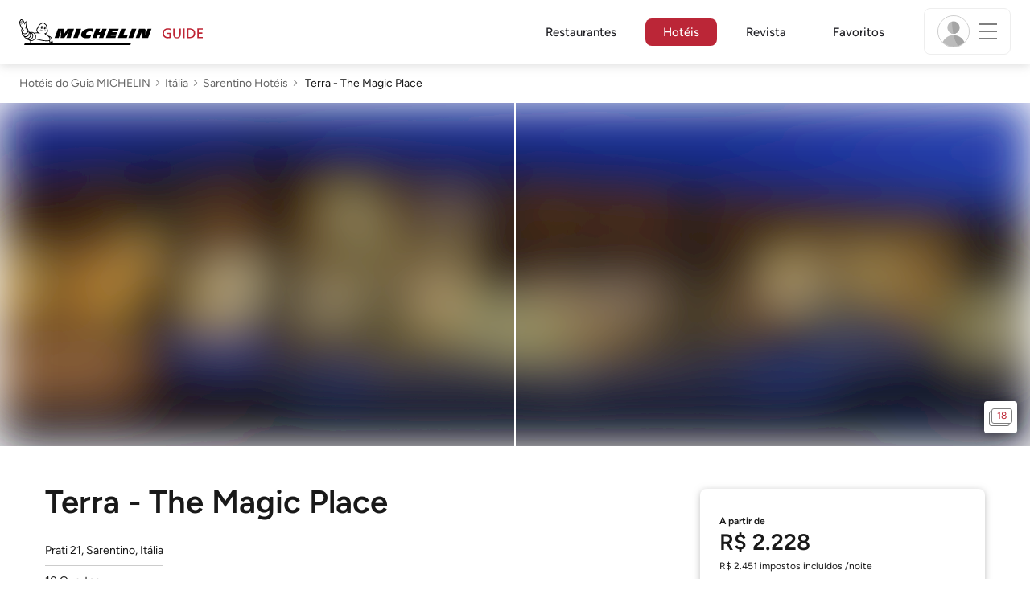

--- FILE ---
content_type: text/html;charset=utf-8
request_url: https://guide.michelin.com/br/pt_BR/hotels-stays/Sarentino/terra-the-magic-place-9303
body_size: 63611
content:

<!DOCTYPE html>
<html class="full-screen-mobile" lang="pt-BR" dir="">
<head>
    <meta charset="utf-8">
    <meta name="viewport" content="width=device-width, initial-scale=1.0, user-scalable=0">
    <meta name="author" content="">
    <meta name="theme-color" content="#fff">
    <meta property="og:site_name" content="MICHELIN Guide"/>

    
    
    
    <meta itemprop="name" content="Terra - The Magic Place - Sarentino - o Guia MICHELIN">
<meta property="og:title" content="Terra - The Magic Place - Sarentino - o Guia MICHELIN"/>
    
    
    <meta property="og:type" content="place"/>
    <meta property="og:url" content="https://guide.michelin.com/br/pt_BR/hotels-stays/Sarentino/terra-the-magic-place-9303"/>
    
        <meta property="og:image" content="https://static.prod.r53.tablethotels.com/media/hotels/slideshow_images_staged/large/1256619.jpg"/>
        <meta itemprop="image" content="https://static.prod.r53.tablethotels.com/media/hotels/slideshow_images_staged/large/1256619.jpg"/>
    
    <meta name="description" content="Mais informações sobre Terra - The Magic Place em Sarentino, um hotel boutique seleccionado pelos nossos especialistas, uma Experiência Guia MICHELIN. Comentários verificados e promoções especiais. Reserva online gratuita">
<meta property="og:description" content="Mais informações sobre Terra - The Magic Place em Sarentino, um hotel boutique seleccionado pelos nossos especialistas, uma Experiência Guia MICHELIN. Comentários verificados e promoções especiais. Reserva online gratuita"/>
<meta itemprop="description" content="Mais informações sobre Terra - The Magic Place em Sarentino, um hotel boutique seleccionado pelos nossos especialistas, uma Experiência Guia MICHELIN. Comentários verificados e promoções especiais. Reserva online gratuita">

    <meta name="layout" content="michelin_revamp"/>

    <meta name="google-site-verification" content="vFUp7XI3G-xKLevkT2qftuscMInOxirdCu0oYr7_uLM"/>
<meta name="google-site-verification" content="eZwPBJ-0r-9qysyJy_aEPti-m_vr-h_oUJy2qUR1144"/>
<meta name="branch:deeplink:$canonical_identifier" content="https://guide.michelin.com/br/pt_BR/hotels-stays/Sarentino/terra-the-magic-place-9303"/>
<meta name="apple-itunes-app" content="app-id=1541129177, app-argument=https://guide.michelin.com/br/pt_BR/hotels-stays/Sarentino/terra-the-magic-place-9303"/>

    <link rel="canonical" href="https://guide.michelin.com/br/pt_BR/hotels-stays/Sarentino/terra-the-magic-place-9303"/>
    
        <link rel="alternate"
              href="https://guide.michelin.com/ae-az/en/hotels-stays/Sarentino/terra-the-magic-place-9303"
              hreflang="en-ae">
    
        <link rel="alternate"
              href="https://guide.michelin.com/ar/es/hotels-stays/Sarentino/terra-the-magic-place-9303"
              hreflang="es-ar">
    
        <link rel="alternate"
              href="https://guide.michelin.com/at/de/hotels-stays/Sarentino/terra-the-magic-place-9303"
              hreflang="de-at">
    
        <link rel="alternate"
              href="https://guide.michelin.com/at/en/hotels-stays/Sarentino/terra-the-magic-place-9303"
              hreflang="en-at">
    
        <link rel="alternate"
              href="https://guide.michelin.com/be/fr/hotels-stays/Sarentino/terra-the-magic-place-9303"
              hreflang="fr-be">
    
        <link rel="alternate"
              href="https://guide.michelin.com/be/nl/hotels-stays/Sarentino/terra-the-magic-place-9303"
              hreflang="nl-be">
    
        <link rel="alternate"
              href="https://guide.michelin.com/br/pt_BR/hotels-stays/Sarentino/terra-the-magic-place-9303"
              hreflang="pt-br">
    
        <link rel="alternate"
              href="https://guide.michelin.com/ca/en/hotels-stays/Sarentino/terra-the-magic-place-9303"
              hreflang="en-ca">
    
        <link rel="alternate"
              href="https://guide.michelin.com/ca/fr/hotels-stays/Sarentino/terra-the-magic-place-9303"
              hreflang="fr-ca">
    
        <link rel="alternate"
              href="https://guide.michelin.com/hr/en/hotels-stays/Sarentino/terra-the-magic-place-9303"
              hreflang="en-hr">
    
        <link rel="alternate"
              href="https://guide.michelin.com/cz/en/hotels-stays/Sarentino/terra-the-magic-place-9303"
              hreflang="en-cz">
    
        <link rel="alternate"
              href="https://guide.michelin.com/dk/en/hotels-stays/Sarentino/terra-the-magic-place-9303"
              hreflang="en-dk">
    
        <link rel="alternate"
              href="https://guide.michelin.com/ae-du/en/hotels-stays/Sarentino/terra-the-magic-place-9303"
              hreflang="en-ae">
    
        <link rel="alternate"
              href="https://guide.michelin.com/es/es/hotels-stays/Sarentino/terra-the-magic-place-9303"
              hreflang="es-es">
    
        <link rel="alternate"
              href="https://guide.michelin.com/ee/en/hotels-stays/Sarentino/terra-the-magic-place-9303"
              hreflang="en-ee">
    
        <link rel="alternate"
              href="https://guide.michelin.com/fi/en/hotels-stays/Sarentino/terra-the-magic-place-9303"
              hreflang="en-fi">
    
        <link rel="alternate"
              href="https://guide.michelin.com/fr/fr/hotels-stays/Sarentino/terra-the-magic-place-9303"
              hreflang="fr-fr">
    
        <link rel="alternate"
              href="https://guide.michelin.com/de/de/hotels-stays/Sarentino/terra-the-magic-place-9303"
              hreflang="de-de">
    
        <link rel="alternate"
              href="https://guide.michelin.com/en/hotels-stays/Sarentino/terra-the-magic-place-9303"
              hreflang="en">
    
        <link rel="alternate"
              href="https://guide.michelin.com/gr/en/hotels-stays/Sarentino/terra-the-magic-place-9303"
              hreflang="en-gr">
    
        <link rel="alternate"
              href="https://guide.michelin.com/hk/zh_HK/hotels-stays/Sarentino/terra-the-magic-place-9303"
              hreflang="zh-hk">
    
        <link rel="alternate"
              href="https://guide.michelin.com/hk/en/hotels-stays/Sarentino/terra-the-magic-place-9303"
              hreflang="en-hk">
    
        <link rel="alternate"
              href="https://guide.michelin.com/hu/en/hotels-stays/Sarentino/terra-the-magic-place-9303"
              hreflang="en-hu">
    
        <link rel="alternate"
              href="https://guide.michelin.com/is/en/hotels-stays/Sarentino/terra-the-magic-place-9303"
              hreflang="en-is">
    
        <link rel="alternate"
              href="https://guide.michelin.com/it/it/hotels-stays/Sarentino/terra-the-magic-place-9303"
              hreflang="it-it">
    
        <link rel="alternate"
              href="https://guide.michelin.com/jp/ja/hotels-stays/Sarentino/terra-the-magic-place-9303"
              hreflang="ja-jp">
    
        <link rel="alternate"
              href="https://guide.michelin.com/jp/en/hotels-stays/Sarentino/terra-the-magic-place-9303"
              hreflang="en-jp">
    
        <link rel="alternate"
              href="https://guide.michelin.com/lv/en/hotels-stays/Sarentino/terra-the-magic-place-9303"
              hreflang="en-lv">
    
        <link rel="alternate"
              href="https://guide.michelin.com/lt/en/hotels-stays/Sarentino/terra-the-magic-place-9303"
              hreflang="en-lt">
    
        <link rel="alternate"
              href="https://guide.michelin.com/lu/fr/hotels-stays/Sarentino/terra-the-magic-place-9303"
              hreflang="fr-lu">
    
        <link rel="alternate"
              href="https://guide.michelin.com/mo/zh_HK/hotels-stays/Sarentino/terra-the-magic-place-9303"
              hreflang="zh-mo">
    
        <link rel="alternate"
              href="https://guide.michelin.com/mo/en/hotels-stays/Sarentino/terra-the-magic-place-9303"
              hreflang="en-mo">
    
        <link rel="alternate"
              href="https://guide.michelin.com/my/en/hotels-stays/Sarentino/terra-the-magic-place-9303"
              hreflang="en-my">
    
        <link rel="alternate"
              href="https://guide.michelin.com/mt/en/hotels-stays/Sarentino/terra-the-magic-place-9303"
              hreflang="en-mt">
    
        <link rel="alternate"
              href="https://guide.michelin.com/mx/es/hotels-stays/Sarentino/terra-the-magic-place-9303"
              hreflang="es-mx">
    
        <link rel="alternate"
              href="https://guide.michelin.com/nl/nl/hotels-stays/Sarentino/terra-the-magic-place-9303"
              hreflang="nl-nl">
    
        <link rel="alternate"
              href="https://guide.michelin.com/no/en/hotels-stays/Sarentino/terra-the-magic-place-9303"
              hreflang="en-no">
    
        <link rel="alternate"
              href="https://guide.michelin.com/pl/en/hotels-stays/Sarentino/terra-the-magic-place-9303"
              hreflang="en-pl">
    
        <link rel="alternate"
              href="https://guide.michelin.com/pt/pt_PT/hotels-stays/Sarentino/terra-the-magic-place-9303"
              hreflang="pt-pt">
    
        <link rel="alternate"
              href="https://guide.michelin.com/qa/en/hotels-stays/Sarentino/terra-the-magic-place-9303"
              hreflang="en-qa">
    
        <link rel="alternate"
              href="https://guide.michelin.com/ie/en/hotels-stays/Sarentino/terra-the-magic-place-9303"
              hreflang="en-ie">
    
        <link rel="alternate"
              href="https://guide.michelin.com/rs/en/hotels-stays/Sarentino/terra-the-magic-place-9303"
              hreflang="en-rs">
    
        <link rel="alternate"
              href="https://guide.michelin.com/sg/en/hotels-stays/Sarentino/terra-the-magic-place-9303"
              hreflang="en-sg">
    
        <link rel="alternate"
              href="https://guide.michelin.com/sg/zh_CN/hotels-stays/Sarentino/terra-the-magic-place-9303"
              hreflang="zh-sg">
    
        <link rel="alternate"
              href="https://guide.michelin.com/si/en/hotels-stays/Sarentino/terra-the-magic-place-9303"
              hreflang="en-si">
    
        <link rel="alternate"
              href="https://guide.michelin.com/se/en/hotels-stays/Sarentino/terra-the-magic-place-9303"
              hreflang="en-se">
    
        <link rel="alternate"
              href="https://guide.michelin.com/ch/fr/hotels-stays/Sarentino/terra-the-magic-place-9303"
              hreflang="fr-ch">
    
        <link rel="alternate"
              href="https://guide.michelin.com/ch/de/hotels-stays/Sarentino/terra-the-magic-place-9303"
              hreflang="de-ch">
    
        <link rel="alternate"
              href="https://guide.michelin.com/ch/it/hotels-stays/Sarentino/terra-the-magic-place-9303"
              hreflang="it-ch">
    
        <link rel="alternate"
              href="https://guide.michelin.com/tw/zh_TW/hotels-stays/Sarentino/terra-the-magic-place-9303"
              hreflang="zh-tw">
    
        <link rel="alternate"
              href="https://guide.michelin.com/tw/en/hotels-stays/Sarentino/terra-the-magic-place-9303"
              hreflang="en-tw">
    
        <link rel="alternate"
              href="https://guide.michelin.com/th/th/hotels-stays/Sarentino/terra-the-magic-place-9303"
              hreflang="th-th">
    
        <link rel="alternate"
              href="https://guide.michelin.com/th/en/hotels-stays/Sarentino/terra-the-magic-place-9303"
              hreflang="en-th">
    
        <link rel="alternate"
              href="https://guide.michelin.com/ph/en/hotels-stays/Sarentino/terra-the-magic-place-9303"
              hreflang="en-ph">
    
        <link rel="alternate"
              href="https://guide.michelin.com/gb/en/hotels-stays/Sarentino/terra-the-magic-place-9303"
              hreflang="en-gb">
    
        <link rel="alternate"
              href="https://guide.michelin.com/us/en/hotels-stays/Sarentino/terra-the-magic-place-9303"
              hreflang="en-us">
    
        <link rel="alternate"
              href="https://guide.michelin.com/vn/en/hotels-stays/Sarentino/terra-the-magic-place-9303"
              hreflang="en-vn">
    


    <title>Terra - The Magic Place - Sarentino - o Guia MICHELIN</title>
    <link rel="icon" type="image/png" href="https://guide.michelin.com/assets/favicon-45e15df562e54b4bdb27aa42ec1e03b7.png" sizes="48x53">
<link rel="apple-touch-icon" href="https://guide.michelin.com/assets/apple-touch-icon-e74a704c6e3aec3c201ebde35d97da6e.png">
<link rel="manifest" href="/manifest.webmanifest">


    
        

    

    
    
        <link rel="stylesheet" href="https://guide.michelin.com/assets/web/app.hotel-ecdf7b41e1c9809a1e98089f2e95c061.css"/>
    
    <noscript>
        <link rel="stylesheet" href="https://guide.michelin.com/assets/web/frontend/noscript-e23f3d5b4badcb723584ff6d85a2cd7e.css"/>
    </noscript>

    <!-- Global JS variables start -->
    <script type="text/javascript">
        window.ENVIRONMENT = 'PRODUCTION';
        window.GTM_ENVIRONMENT = 'Prod';
        window.dataLayer = window.dataLayer || [];
        window.dLayer = window.dLayer || {};
    </script>
    <!-- Global JS variables end -->

    
    <script type="didomi/javascript"
            data-vendor="didomi:google" async='async' src='https://www.googletagservices.com/tag/js/gpt.js'></script>
    <script type="didomi/javascript" data-vendor="didomi:google">
        var googletag = googletag || {};
        googletag.cmd = googletag.cmd || [];
        googletag.cmd.push(function() {
            googletag.pubads().enableSingleRequest();
            googletag.enableServices();
        });
    </script>


    

    
    <!-- Start Didomi -->
    
        <script type="text/javascript">
            window.didomiConfig = {"notice":{}};
            if (typeof window.didomiConfig.notice !== 'undefined') {
                window.didomiConfig.notice.enable = true;

                
                Object.assign(window.didomiConfig.notice, {"closeOnScroll":true,"closeOnScrollThreshold":10,"closeOnScrollThresholdType":"percent","closeOnClick":true});
                
            }
        </script>
    

    
        <script type="text/javascript">(function(){function i(e){if(!window.frames[e]){if(document.body&&document.body.firstChild){var t=document.body;var n=document.createElement("iframe");n.style.display="none";n.name=e;n.title=e;t.insertBefore(n,t.firstChild)}else{setTimeout(function(){i(e)},5)}}}function e(n,o,r,f,s){function e(e,t,n,i){if(typeof n!=="function"){return}if(!window[o]){window[o]=[]}var a=false;if(s){a=s(e,i,n)}if(!a){window[o].push({command:e,version:t,callback:n,parameter:i})}}e.stub=true;e.stubVersion=2;function t(i){if(!window[n]||window[n].stub!==true){return}if(!i.data){return}var a=typeof i.data==="string";var e;try{e=a?JSON.parse(i.data):i.data}catch(t){return}if(e[r]){var o=e[r];window[n](o.command,o.version,function(e,t){var n={};n[f]={returnValue:e,success:t,callId:o.callId};if(i.source){i.source.postMessage(a?JSON.stringify(n):n,"*")}},o.parameter)}}if(typeof window[n]!=="function"){window[n]=e;if(window.addEventListener){window.addEventListener("message",t,false)}else{window.attachEvent("onmessage",t)}}}e("__tcfapi","__tcfapiBuffer","__tcfapiCall","__tcfapiReturn");i("__tcfapiLocator")})();</script>
    
    <script type="text/javascript">(function(){(function(e,i,o){var n=document.createElement("link");n.rel="preconnect";n.as="script";var t=document.createElement("link");t.rel="dns-prefetch";t.as="script";var r=document.createElement("script");r.id="spcloader";r.type="text/javascript";r["async"]=true;r.charset="utf-8";window.didomiConfig=window.didomiConfig||{};window.didomiConfig.sdkPath=window.didomiConfig.sdkPath||o||"https://sdk.privacy-center.org/";const d=window.didomiConfig.sdkPath;var a=d+e+"/loader.js?target_type=notice&target="+i;if(window.didomiConfig&&window.didomiConfig.user){var c=window.didomiConfig.user;var s=c.country;var f=c.region;if(s){a=a+"&country="+s;if(f){a=a+"&region="+f}}}n.href=d;t.href=d;r.src=a;var m=document.getElementsByTagName("script")[0];m.parentNode.insertBefore(n,m);m.parentNode.insertBefore(t,m);m.parentNode.insertBefore(r,m)})("dc737c7b-2d4e-404e-860c-31cff0a656ec","7n9yqEaN")})();</script>
    <!-- End Didomi -->


    <script type="text/javascript">

    window.LS_KEY_PLUS_MEMBER = 'plus_member';
    window.LS_KEY_AUTH_TYPE = 'auth_type';
    window.LS_KEY_EMAIL = 'user_email';
    window.LS_PRO_AGENT = 'pro_agent';
    window.AUTH_TYPE_CODE = {
        local: 1,
        google: 2,
        apple: 3
    };
    var AUTH_ACCOUNT_TYPES = {
        email: 'email',
        socialApple: 'social-apple',
        socialGoogle: 'social-google',
        socialFacebook: 'social-facebook'
    };
    window.sessionStorageKeys = {
        beenThereModal: 'been_there_modal_shown',
        beenThereHotelModal: 'been_there_hotel_modal_shown',
        userProfile: 'user_profile'
    };

    window.localStorageKeys = {
        profileImage: 'profile_image'
    };

    /**
     * Parses auth token
     * @param token the auth token
     * @returns {any}
     */
    var parseAuthToken = function (token) {
        var base64Url = token.split('.')[1];
        var base64 = base64Url.replace(/-/g, '+').replace(/_/g, '/');
        var jsonPayload = decodeURIComponent(atob(base64).split('').map(function (c) {
            return '%' + ('00' + c.charCodeAt(0).toString(16)).slice(-2);
        }).join(''));

        return JSON.parse(jsonPayload);
    };

    /**
     * Gets auth data
     * @returns {{}|{token: *, user_id: *}}
     */
    var getAuthData = function () {
        try {
            var _token = localStorage.getItem("auth_token");
            var authPayload = parseAuthToken(_token);
            return {
                token: _token,
                user_id: authPayload.user_id,
                customer_id: authPayload.customer_id
            };
        } catch (e) {
            // noop
        }
        return {};
    };

    /**
     * Gets saved tablet plus info
     * @returns {{isPlusMember: boolean, isPlusMemberExpired: boolean, isTrialAvailable: boolean}}
     */
    var getSavedTabletPlus = function () {
        var _plus = {isPlusMember: false, isPlusMemberExpired: false, isTrialAvailable: true};
        if (!window.IS_SIGNED_IN) return _plus;
        try {
            var membershipStatusString = localStorage.getItem(window.LS_KEY_PLUS_MEMBER);
            if (!membershipStatusString) {
                // Backward compatibility
                _plus.isTrialAvailable = localStorage.getItem("is_plus_member") === '1';
                return _plus;
            }

            var currentDateUnix = new Date().getTime();
            var membershipStatus = JSON.parse(atob(membershipStatusString));
            _plus.isTrialAvailable = membershipStatus.isTrialAvailable;
            _plus.isPlusMember = membershipStatus.isPlusMember && currentDateUnix <= membershipStatus.expiryDate;
            _plus.isPlusMemberExpired = membershipStatus.isPlusMemberExpired || (membershipStatus.isPlusMember && currentDateUnix > membershipStatus.expiryDate);
        } catch (e) {
            // noop
        }
        return _plus;
    };

    /**
     * Checks if the user is pro agent
     * @returns {boolean}
     */
    var getProAgent = function () {
        try {
            var proAgentStatus = localStorage.getItem(window.LS_PRO_AGENT);
            return JSON.parse(atob(proAgentStatus));
        } catch (e) {
            // noop
        }
        return false;
    };

    /**
     * Get user profile in session storage
     * @return user profile object
     */
    var getUserProfile = function () {
        var _userProfileStorage = sessionStorage.getItem(window.sessionStorageKeys.userProfile);
        if (!_userProfileStorage) return null;
        try {
            var _atobProfile = atob(_userProfileStorage);
            var _userProfileObject = JSON.parse(decodeURIComponent(_atobProfile));
            if (_userProfileObject && _userProfileObject.hasOwnProperty("expires_in")) {
                var date = new Date();
                if (date.getTime() < _userProfileObject.expires_in) {
                    return {
                        firstName: _userProfileObject.firstName,
                        lastName: _userProfileObject.lastName,
                        isStaff: _userProfileObject.isStaff,
                        plusStartDate: _userProfileObject.plusStartDate,
                        plusExpiryDate: _userProfileObject.plusExpiryDate
                    };
                } else {
                    sessionStorage.removeItem(window.sessionStorageKeys.userProfile);
                }
            }
        } catch (e) {
            // noop
        }
        return null;
    };

    /**
     * Gets user account type
     * @param authType the auth type code
     * @returns {string}
     */
    var getUserType = function (authType) {
        var type = AUTH_ACCOUNT_TYPES.email;
        try {
            authType = parseInt(authType);
            if (authType === AUTH_TYPE_CODE.apple) {
                type = AUTH_ACCOUNT_TYPES.socialApple;
            } else if (authType === AUTH_TYPE_CODE.google) {
                type = AUTH_ACCOUNT_TYPES.socialGoogle;
            }
        } catch (e) {
            // noop
        }
        return type;
    };

    /**
     * Validates if the input contains only alphabetic characters and spaces.
     * @param {string} text - Input string to check.
     * @returns {boolean} True if valid, false otherwise.
     */
    var validateAlphabetic = function (text) {
        return !text.match(/(\p{Emoji_Presentation}|\p{Extended_Pictographic})/gu);
    };

    /**
     * Validate password with rule min 10 characters, at least 1 uppercase, at least 1 lowercase, at least 1 number and at least 1 special character.
     * @param password the password string
     * @returns {*}
     */
    var validatePassword = function (password) {
        if (!password || password.length === 0) return false;
        var pattern = /^(?=.*[A-Z])(?=.*[a-z])(?=.*\d)(?=.*[\p{P}\p{S}])[A-Za-z\d\p{P}\p{S}]{10,}$/u;
        return password.match(pattern);
    };

    /**
     * Get user email in local storage (expiry period 30 days)
     * @return user email object
     */
    var getUserEmailLocalStorage = function () {
        var _userEmailStorage = localStorage.getItem(window.LS_KEY_EMAIL);
        if (!_userEmailStorage) return {};
        try {
            return JSON.parse(atob(_userEmailStorage));
        } catch (e) {
            // Fallback for the non-encrypted
            return JSON.parse(_userEmailStorage);
        }
    };

    /**
     * Gets registered email in local storage
     * @returns {string|null} registered email
     */
    var registeredEmail = function () {
        var value = getUserEmailLocalStorage();
        if (!value || !value.email) return null;
        if (value.expires_in && new Date().getTime() < Number(value.expires_in)) {
            return value.email;
        } else if (value.expires_in) {
            localStorage.removeItem(window.LS_KEY_EMAIL);
        }
        return null;
    };

    var _authData = getAuthData();
    window.USER_ID = _authData && _authData.user_id ? String(_authData.user_id) : null;
    window.CUSTOMER_ID = _authData && _authData.customer_id ? String(_authData.customer_id) : null;
    window.IS_SIGNED_IN = window.USER_ID && window.USER_ID.length > 0;

    var _savedPlus = getSavedTabletPlus();
    window.IS_PLUS_MEMBER = _savedPlus.isPlusMember;
    window.IS_PLUS_MEMBER_EXPIRED = _savedPlus.isPlusMemberExpired;
    window.PLUS_TRIAL_AVAILABLE = _savedPlus.isTrialAvailable;
    window.USER_TYPE = getUserType(localStorage.getItem(window.LS_KEY_AUTH_TYPE));
    window.USER_PROFILE = getUserProfile();
    window.USER_PRO_AGENT = getProAgent();

</script>


    
<script type="text/javascript">

    window.GTM_ENVIRONMENT = window.GTM_ENVIRONMENT || 'Dev';
    window.DTM_LANGUAGE = 'pt_BR';
    window.DTM_CATEGORY = 'hotel.datasheet';
    window.DTM_CATEGORY_ABOUT = 'edito.about-us';
    window.DTM_GUIDE = 'Brazil';
    window.DTM_COUNTRY = 'br';
    window.DTM_SITE = 'Brazil';
    window.DTM_USER_ISO3_COUNTRY = 'USA';

    function getGlobalTracking() {
        var _data = {
            environment: window.GTM_ENVIRONMENT,
            language: window.DTM_LANGUAGE,
            category: window.DTM_CATEGORY,
            guide: window.DTM_GUIDE,
            custom_event_timestamp: new Date().getTime(),
            USER_COUNTRY_ISO3_tech: window.DTM_USER_ISO3_COUNTRY,
            mobile_app: 'False'
        };

        if (window.DTM_CATEGORY !== window.DTM_CATEGORY_ABOUT) {
            // Based on the old spec, there is no country field in about page
            _data.country = window.DTM_COUNTRY;
        }
        if (!window.IS_ACCOUNT_DISABLED) {
            _data.isSignedIn = !!window.IS_SIGNED_IN;
            _data.isTabletPlusMember = !!window.IS_PLUS_MEMBER;
            _data.plus_trial_eligible = !!window.PLUS_TRIAL_AVAILABLE;
            if (window.IS_SIGNED_IN) {
                _data.user_id = window.USER_ID;
                _data.customer_id = window.CUSTOMER_ID;
                _data.user_type = window.USER_TYPE;
            }
        }
        return _data;
    }

    function getEcommerceGlobalTracking() {
        return {
            custom_event_timestamp: new Date().getTime(),
            email: registeredEmail(),
            firstname: window.USER_PROFILE && window.USER_PROFILE.firstName ? window.USER_PROFILE.firstName : '',
            lastname: window.USER_PROFILE && window.USER_PROFILE.lastName ? window.USER_PROFILE.lastName : ''
        };
    }

    var _globalTd = getGlobalTracking();
    Object.keys(_globalTd).forEach(function(key) {
      dLayer[key] = _globalTd[key];
    });
    dLayer['event'] = 'Country.' + window.DTM_SITE + '.' + window.DTM_LANGUAGE;


    
        dLayer['region'] = 'Alpes \u002f Dolomitas';
        dLayer['city'] = 'Sarentino';
        dLayer['id'] = '9303';
        dLayer['hotel_name'] = 'Terra - The Magic Place';
        dLayer['price'] = 'none';
        dLayer['hotel_country'] = 'it';
        dLayer['distinction'] = '1 key';
        dLayer['is_plus'] = 'true';
        dLayer['hotel_id'] = '120007';
    
    dLayer['staydates'] = ',';
    dLayer['occupancy'] = '1';
    dLayer['rooms'] = '1';
    dLayer['num_adults'] = '1';
    dLayer['num_children'] = '0';

    window.dataLayer = window.dataLayer || [];
    
        window.dataLayer.push(dLayer);
    

</script>


    

    <!-- Google Tag Manager -->
    <script>(function(w,d,s,l,i){w[l]=w[l]||[];w[l].push({'gtm.start':
            new Date().getTime(),event:'gtm.js'});var f=d.getElementsByTagName(s)[0],
        j=d.createElement(s),dl=l!='dataLayer'?'&l='+l:'';j.async=true;j.src=
        'https://www.googletagmanager.com/gtm.js?id='+i+dl;f.parentNode.insertBefore(j,f);
    })(window,document,'script','dataLayer','GTM-NND8XGT');</script>
    <!-- End Google Tag Manager -->


    

    <script type="didomi/javascript" data-vendor="c:branch-V2dEBRxJ">
        // load Branch
        (function(b,r,a,n,c,h,_,s,d,k){if(!b[n]||!b[n]._q){for(;s<_.length;)c(h,_[s++]);d=r.createElement(a);d.async=1;d.src="https://cdn.branch.io/branch-latest.min.js";k=r.getElementsByTagName(a)[0];k.parentNode.insertBefore(d,k);b[n]=h}})(window,document,"script","branch",function(b,r){b[r]=function(){b._q.push([r,arguments])}},{_q:[],_v:1},"addListener banner closeBanner closeJourney data deepview deepviewCta first init link logout removeListener setBranchViewData setIdentity track trackCommerceEvent logEvent disableTracking getBrowserFingerprintId crossPlatformIds lastAttributedTouchData setAPIResponseCallback qrCode setRequestMetaData setAPIUrl getAPIUrl setDMAParamsForEEA".split(" "), 0);
        // init Branch
        branch.init('key_live_nk4zIsLRmj2yggvOK1GcFjoorznRXtvj', function (err, data) {
            if (!err) {
                window.BRANCH_INIT = true;
            } else {
                console.error('Branch initialization error:', err);
            }
        });
    </script>


    


    

    <script type="didomi/javascript" data-vendor="c:microsoft-analytics">
        (function(c,l,a,r,i,t,y){
            c[a]=c[a]||function(){(c[a].q=c[a].q||[]).push(arguments)};
            t=l.createElement(r);t.async=1;t.src="https://www.clarity.ms/tag/"+i;
            y=l.getElementsByTagName(r)[0];y.parentNode.insertBefore(t,y);
        })(window, document, "clarity", "script", "rk0nb4r2j8");
    </script>


</head>
<body class="lang-pt" data-accept-cookie-url="/br/pt_BR/public-rest/acceptCookie" data-accept-kameleoon-url="/br/pt_BR/public-rest/acceptKameleoon" data-accept-cj-url="/br/pt_BR/public-rest/acceptCj" data-category="hotel.datasheet" data-country="br" data-guide="Brazil">




    <!-- Google Tag Manager (noscript) -->
    <noscript><iframe src="https://www.googletagmanager.com/ns.html?id=GTM-NND8XGT"
                      height="0" width="0" style="display:none;visibility:hidden"></iframe></noscript>
    <!-- End Google Tag Manager (noscript) -->





<!--[if lt IE 10]>
  <p class="browserupgrade">You are using an <strong>outdated</strong> browser. Please upgrade your browser to improve your experience.</p>
<![endif]-->


<!-- Start Navbar -->
<header class="header-wrapper js-navbar">
<nav class="d-flex header js-header">
    <!-- Start Logo -->
    <div class="header__logo">
        <a href="/br/pt_BR"
           aria-label="Go to Homepage">
            <img src="https://guide.michelin.com/assets/images/michelin-guide-logo-dark-3a2375154bf280f461bfdf04fdc8519f.svg"
                 width="237" height="42" alt="MICHELIN Guide">
        </a>
    </div>

    <!-- Start Menu -->
    <div class="header__nav">
    
        <div class="header__menu">
            <ul class="header__menu--list">
                <li class="item ">
                    
                        <a href="/br/pt_BR/restaurants"
                            class="link js-dtm-link"
                            data-event="Menu.restaurants"
                            data-category="hotel.datasheet"
                            data-country="br"
                            data-guide="Brazil" data-dtm-redirection-to="/br/pt_BR/restaurants"
                            >
                            Restaurantes
                        </a>
                </li>
                
                    <li class="item active">
                        
                            <a href="/br/pt_BR/hotels"
                                class="link js-dtm-link"
                                data-event="Menu.hotels"
                                data-category="hotel.datasheet"
                                data-country="br"
                                data-guide="Brazil"
                                data-dtm-redirection-to="/br/pt_BR/hotels"
                                aria-current=&quot;page&quot;>
                                    Hotéis
                        </a>
                    </li>
                
                
                <li class="item ">
                    
                    <a href="/br/pt_BR/articles"
                        class="link js-dtm-link"
                        data-event="Menu.magazine"
                        data-category="hotel.datasheet"
                        data-country="br"
                        data-guide="Brazil"
                        data-dtm-redirection-to="/br/pt_BR/articles"
                        >
                            Revista
                    </a>
                </li>
                
                <li class="item ">
                    
                    <a href="/br/pt_BR/restaurantlist"
                        class="link js-dtm-link"
                        data-event="Menu.favorites"
                        data-category="hotel.datasheet"
                        data-country="br"
                        data-dtm-redirection-to="/br/pt_BR/restaurantlist"
                        >
                            Favoritos
                    </a>
                </li>
                
            </ul>
        </div>
    
    </div>
    <!-- Start Menu -->

    <!-- Start Toggle Account Menu -->
    <div class="header__account">
        <button class="header__account--button js-open-menubar js-dtm-link" type="button" aria-label="Menu"
                data-event="Menu.menu"
                data-category="hotel.datasheet"
                data-country="br"
                data-guide="Brazil">
            
                <img src="https://guide.michelin.com/assets/images/icons/michelin-default-profile-image-3ee14e19410e06fe343151d6631ad6c1.png" alt="" class="image-round js-img-profile-menu" data-default-value="https://guide.michelin.com/assets/images/icons/michelin-default-profile-image-3ee14e19410e06fe343151d6631ad6c1.png"/>
            
            <span class="header__account--button-icon">
                <i class="burger-menu"></i>
            </span>
        </button>
    </div>
    <!-- End Toggle Account Menu -->
</nav>

</header>
<!-- End Navbar -->

<!-- Start Menu List Item -->
<div class="menubar js-menubar">
    <div class="menubar-wrapper">
        <div class="menubar-content">
            <ul class="menubar-content--list js-menu__container">
                
                
                    
                        
                        <li class="menubar-content--list-item">
                            <a class="link js-dtm-link"
                               href="/br/pt_BR/restaurants"
                               target="_self" 
                               data-event="Menu.restaurants.burger"
                               data-category="hotel.datasheet"
                               data-country="br"
                               data-guide="Brazil"
                               data-dtm-redirection-to="/br/pt_BR/restaurants">Restaurantes</a>
                        </li>
                        
                    
                
                    
                        
                        <li class="menubar-content--list-item">
                            <a class="link js-dtm-link"
                               href="/br/pt_BR/hotels"
                               target="_self" 
                               data-event="Menu.hotels.burger"
                               data-category="hotel.datasheet"
                               data-country="br"
                               data-guide="Brazil"
                               data-dtm-redirection-to="/br/pt_BR/hotels">Hotéis</a>
                        </li>
                        
                    
                
                    
                        
                        <li class="menubar-content--list-item">
                            <a class="link js-dtm-link"
                               href="/br/pt_BR/member-program/becomeamember"
                               target="_self" 
                               data-event="Menu.plus.burger"
                               data-category="hotel.datasheet"
                               data-country="br"
                               data-guide="Brazil"
                               data-dtm-redirection-to="/br/pt_BR/member-program/becomeamember">Guia MICHELIN Plus</a>
                        </li>
                        
                    
                
                    
                        
                        <li class="menubar-content--list-item">
                            <a class="link js-dtm-link"
                               href="/br/pt_BR/articles"
                               target="_self" 
                               data-event="Menu.magazine.burger"
                               data-category="hotel.datasheet"
                               data-country="br"
                               data-guide="Brazil"
                               data-dtm-redirection-to="/br/pt_BR/articles">Revista</a>
                        </li>
                        
                    
                
                    
                        
                        <li class="menubar-content--list-item">
                            <a class="link js-dtm-link"
                               href="/br/pt_BR/restaurantlist"
                               target="_self" 
                               data-event="Menu.favorites.burger"
                               data-category="hotel.datasheet"
                               data-country="br"
                               data-guide="Brazil"
                               data-dtm-redirection-to="/br/pt_BR/restaurantlist">Meus favoritos</a>
                        </li>
                        
                    
                
                    
                        
                        <li class="menubar-content--list-item">
                            <a class="link js-dtm-link"
                               href="https://intercom.help/michelin-guide-contact-us/pt/"
                               target="_blank" rel="nofollow noopener"
                               data-event="Menu.contact.burger"
                               data-category="hotel.datasheet"
                               data-country="br"
                               data-guide="Brazil"
                               data-dtm-redirection-to="https://intercom.help/michelin-guide-contact-us/pt/">Contate-nos</a>
                        </li>
                        
                    
                
                <li class="menubar-content--list-item list-separator"></li>
                <li class="menubar-content--list-item">
                    <span class="d-flex">
                        <a class="link link-icon js-menu__display-setting" href="#" data-toggle="modal" data-target="#selection-modal">
                            
                            <i class="icon map-marker"></i>
                            Brasil - Portuguese-Brazil
                             - BRL
                        </a>
                    </span>
                </li>
            </ul>
        </div>
    </div>
</div>
<!-- End Menu List Item -->


<main class="">

    

<div class="wrap-breadcrumb">
    <ol class="breadcrumb"><li class="breadcrumb-item"><a href="/br/pt_BR/hotels?arr=&dep=&nA=&nC=&nR=">Hotéis do Guia MICHELIN</a></li><li class="breadcrumb-item"><a href="/br/pt_BR/hotels-stays/italy?arr=&dep=&nA=&nC=&nR=">Itália</a></li><li class="breadcrumb-item"><a href="/br/pt_BR/hotels-stays/Sarentino?arr=&dep=&nA=&nC=&nR=">Sarentino Hotéis</a></li><li class="breadcrumb-item active"><span aria-current="page">
        Terra - The Magic Place
    </span></li></ol>
</div>

<!-- Start Masthead -->
<div class="masthead masthead__gallery js-masthead-gallery">
    <div class="masthead__gallery-wrapper js-gallery-wrapper">
        <button type="button" class="masthead__gallery-open js-gallery-button" data-toggle="modal"
                data-target="#galleryPopupMasthead">
            <span class="masthead__gallery-open--number">18</span>
            <span class="masthead__gallery-open--base"></span>
        </button>

        <div class="masthead__gallery-image js-bg-blur" data-bg="https://static.prod.r53.tablethotels.com/media/hotels/slideshow_images_staged/large/1256619.jpg">
            
                <div class="masthead__gallery-image-item lazy"
                     data-bg="https://static.prod.r53.tablethotels.com/media/hotels/slideshow_images_staged/large/1256619.jpg"
                     data-toggle="modal" data-target="#galleryPopupMasthead" data-index="0"
                     data-image-id="1256619"
                     data-category="hotel.datasheet"
                     data-guide="Brazil"
                     data-country="br">
                    <noscript><img src="https://static.prod.r53.tablethotels.com/media/hotels/slideshow_images_staged/large/1256619.jpg" alt=""/></noscript>
                </div>
            
                <div class="masthead__gallery-image-item lazy"
                     data-bg="https://static.prod.r53.tablethotels.com/media/hotels/slideshow_images_staged/large/1256620.jpg"
                     data-toggle="modal" data-target="#galleryPopupMasthead" data-index="1"
                     data-image-id="1256620"
                     data-category="hotel.datasheet"
                     data-guide="Brazil"
                     data-country="br">
                    <noscript><img src="https://static.prod.r53.tablethotels.com/media/hotels/slideshow_images_staged/large/1256620.jpg" alt=""/></noscript>
                </div>
            
                <div class="masthead__gallery-image-item lazy"
                     data-bg="https://static.prod.r53.tablethotels.com/media/hotels/slideshow_images_staged/large/1256622.jpg"
                     data-toggle="modal" data-target="#galleryPopupMasthead" data-index="2"
                     data-image-id="1256622"
                     data-category="hotel.datasheet"
                     data-guide="Brazil"
                     data-country="br">
                    <noscript><img src="https://static.prod.r53.tablethotels.com/media/hotels/slideshow_images_staged/large/1256622.jpg" alt=""/></noscript>
                </div>
            
        </div>
    </div>
</div>
<!-- End Masthead -->

<div class="restaurant-details">
    <div class="container container-data-sheet js-hotel__main_container" data-id="9303"
         data-hotel-id="120007" data-on-request="0"
         data-is-bookable="true"
         data-availability-calendar="true">
        <div class="row">
            <div class="col-xl-4 order-xl-8 col-lg-5 order-lg-7 hotelpage__booking--container restaurant-details__aside">
                <div class="hotelpage__booking js-info-rightside js-booking-sticky js-hotel__search_room_vertical">
                    <div class="js-hotel-widget-badge"></div>

                    <div class="hotelpage__booking--wrapper js-hotel__search_room_vertical_content"
                         id="hotel-book-widget">
                        <div class="loading-dots">
                            <div class="loading-dots--dot"></div>

                            <div class="loading-dots--dot"></div>

                            <div class="loading-dots--dot"></div>
                        </div>
                    </div>
                </div>
            </div>

            <div class="col-xl-8 col-lg-7 restaurant-details__components">
                <section class="section section-main">
                    <div class="data-sheet">
    <div class="row">
        <div class="col col-12 col-lg-12">
            
            <h1 class="data-sheet__title">Terra - The Magic Place</h1>
        </div>
    </div>

    <div class="row">
        <div class="col col-12 col-lg-12">
            <div class="data-sheet__detail-info">
                <div class="data-sheet__block">
                    <div class="data-sheet__block--text">Prati 21, Sarentino, Itália</div>

                    <div class="data-sheet__block--text"></div>
                </div>

                <div class="data-sheet__block">
                    <div class="data-sheet__block--text">
                        10 Quartos
                    </div>

                    <div class="data-sheet__block--text">
                        Design moderno e Tranquilo
                    </div>
                </div>
            </div>
        </div>
    </div>

    <div class="row">
        <div class="col col-12 col-lg-12">
            
    <div class="data-sheet__callout">
        
<button class="btn btn-outline-default btn-sm restaurant-details__likeinfo box-placeholder js-been-there-hotel"
        data-modal-type="review" data-survey-screen="HotelDetails"
        data-entity-name="hotel"
        data-pid="9303"
        data-enabled="false"
        data-country="br"
        data-guide="Brazil"
        data-language="pt_BR"
        data-dtm-city="Sarentino"
        data-dtm-id="9303"
        data-dtm-region="Alpes / Dolomitas"
        data-dtm-rooms="10"
        data-hotel-country="it"
        data-hotel-name="Terra - The Magic Place"
        data-branch-description="Hotel Been There">
    <img src="https://guide.michelin.com/assets/images/icons/been-there-off-7b6502d41d601e41067706782f610f30.svg" class="love-this pl-image" alt=""/>
    <p>
        
            Visitados
        
    </p>
</button>

        
<button class="btn btn-outline-default btn-sm restaurant-details__likeinfo box-placeholder js-favorite-hotel"
        
        
        data-pid="9303"
        data-enabled="false"
        data-country="br"
        data-guide="Brazil"
        data-language="pt_BR"
        data-dtm-city="Sarentino"
        data-dtm-id="9303"
        data-dtm-region="Alpes / Dolomitas"
        data-dtm-rooms="10"
        data-hotel-country="it"
        data-hotel-name="Terra - The Magic Place"
        data-branch-description="Hotel Love">
    <img src="https://guide.michelin.com/assets/images/icons/love-off-bf5dec2bc6c8e1134ea7f70bdcace26e.svg" class="love-this pl-image" alt=""/>
    <p>
        
            Favorito
        
    </p>
</button>

    </div>


        </div>
    </div>
</div>

                </section>

                <section class="section section-main">
                    

    <div class="row">
        <div class="col col-12 col-lg-12">
            <div class="data-sheet__classification">
                <div class="data-sheet__classification-list">
                    <div class="data-sheet__classification-item">
                        <div class="data-sheet__classification-item--content">
                            <span class="distinction-icon"><img src="/assets/images/icons/key.svg" class="michelin-award" alt=""/></span>
                        </div>

                        <div class="data-sheet__classification-item--content">
                            Uma Chave MICHELIN · Uma estadia muito especial
                        </div>
                    </div>
                </div>
            </div>
        </div>
    </div>


                    
                        

<div class="row">
    <div class="col col-12 col-lg-12">
        <div class="data-sheet__description js-hotel__content-translate"
             lang="pt-BR">
            É uma promessa extravagante, mas Terra - The Magic Place está à altura de seu nome. Começando pelo local, no alto das Dolomitas italianas, onde a palavra «mágico» não é um exagero. O hotel também é memorável, uma interpretação modernista da arquitetura dos chalés de Tirol do Sul. E, claro, o restaurante que inspirou tudo isto: Terra, com duas estrelas Michelin, onde o chefe Heinrich Schneider e sua equipe preparam uma experiência única para os clientes que jantam rodeados por vistas deslumbrantes sobre a montanha - e acompanhados por uma garrafa de vinho que você escolherá pessoalmente da adega.<br> <br> É o tipo de experiência que nos faria dormir no carro, mas felizmente não é necessário. Os dez quartos e suites do Terra não são apenas excepcionalmente confortáveis, como também elegantes, combinando a tradição de Tirol do Sul com o design contemporâneo. E embora um jantar no Terra seja inegavelmente a estrela do espetáculo, um benefício adicional de passar a noite em um restaurante premiado é a qualidade do café da manhã - sempre marcante nesta parte do mundo, aqui é praticamente transcendente, e suficiente para fortalecer você para o que o dia lhe reserva, quer seja um tratamento no pequeno spa do hotel, uma viagem de um dia a Bolzano, ou uma caminhada pelas Dolomitas para ver os Homens de Pedra.
        </div>
    </div>
</div>

                    
                </section>

                


                <section class="section section-main">
    <div class="row data-sheet--action-button">
        <div class="col-md-12">
            <div class="filter-bar__container">
                
                    <a href="javascript:void(0)" data-toggle="modal" data-target="#hotel-amenities-modal"
                       class="btn btn-sm btn-black-border btn-round filter-icon wifi d-flex">
                        Comodidades & Serviços
                    </a>
                

                <a href="javascript:void(0)" data-toggle="modal" data-target="#hotel-policies-modal"
                   class="btn btn-sm btn-black-border btn-round filter-icon secure d-flex">
                    Precisa saber
                </a>

                
            </div>
        </div>
    </div>
</section>

                <section class="section section-main">
    <div class="row">
        <div class="col-lg-12 col-md-12">
            <div class="data-sheet__section-header">
                <h2 class="data-sheet__section-title">
                    Localidade
                </h2>

                <div class="data-sheet__location-info">
                    <div>Terra - The Magic Place</div>

                    <div>Prati 21, Sarentino, Itália</div>

                    <div></div>
                </div>
            </div>
        </div>

        <div class="col col-12 col-lg-12">
            <div class="google-map__static google-map__default horizontal-card js-hotel-map"
                 data-lat="46.65161"
                 data-lng="11.322367"
                 data-streetview-control="false"
                 data-draggable="true"
                 data-zoom-control="true"
                 data-maptype-control="false"
                 data-clickable="true"
                 data-fullscreen-control="false"
                 data-keyboard-shortcut="true"
                 data-rotate-control="false"
                 data-scroll="false"
                 data-scale-control="false"
                 data-fit-bounds="false"
                 data-zoom-level="13"
                 data-zoom-distance="3"
                 data-map-title="Location of Terra - The Magic Place on the map">
            </div>
        </div>
    </div>
</section>


                <div class="hotelpage__wrapper">
                    <!-- start hotel review -->
<div class="no-border box-placeholder js-hotel__reviews" data-score=""
     data-verified-label="verified_stays estadias verificadas avaliaram este hotel">
    <div class="hotelpage__inner" id="hotel-guest-score-review">
        <div class="row">
            <div class="col col-12">
                <div class="score__header">
                    <h2 class="pl-text">Pontuação dos Hóspedes e Avaliações</h2>

                    <p class="pl-text js-hotel_review-no-verified">
                        Ainda não há estadias verificadas.
                    </p>

                    <p class="text--info d-none js-hotel_review-score-info-description">
                        As avaliações estão em uma escala de 20 pontos, a partir de avaliações verificadas de hóspedes. O índice de qualidade ajuda a garantir que nossa seleção permaneça atualizada e vital.
                    </p>
                </div>
            </div>
        </div>
        
            <div class="row">
                <div class="col col-12 col-lg-8 mt-auto mb-auto">
                    <div class="desc__board pl-text">
                        Uma vez que tenhamos avaliações verificadas suficientes para compor uma pontuação de qualidade, ela aparecerá aqui. A pontuação de qualidade ajuda a garantir que nossa seleção permaneça fresca e vital.
                    </div>
                </div>
            </div>
        
    </div>

    <div class="hotelpage__reviews d-none js-hotel__review-card-list">
    </div>
</div>
<!-- end hotel review -->

                </div>

                
                
                <div class="hotelpage__wrapper hotelpage__wrapper--top js-hotel__rooms_rates js-room-rates"
                     data-checkout-url="/br/pt_BR/hotels-stays/checkout"
                     data-max-occupancy-msg="Para {maxGuests} pessoa(s)"
                     data-max-adults-msg="Para {maxGuests} pessoa(s) mas não mais do que {maxAdults} adulto(s)"
                     data-hotel-room-delimiter="ou">

                    <div class="hotelpage__room-rates">
                        
    <div class="row justify-content-center" id="hotel-roomrates">
        <div class="col col-12 mb-4 mb-lg-3">
            <div class="reservation-card reservation-card--big">
                <h2>
                    Quartos e tarifas
                </h2>

                
                    <p>
                        Reserve diretamente com o Guia MICHELIN. Nossos especialistas em viagens estão disponíveis e prontos para ajudar. <span class="text__width--medium">Melhores preços garantidos. Você encontrou uma tarifa melhor? <a href="/br/pt_BR/contact-us">Avise-nos.</a></span>
                    </p>
                
            </div>
        </div>
    </div>

                        <div class="js-hotel__search_room_horizontal"></div>
                    </div>

                    <div class="hotelpage__rooms row justify-content-center">
                        <div class="col col-12 mb-4 mb-lg-3 js-hotel-booking__available-room"></div>
                    </div>
                </div>
            </div>
        </div>
    </div>
    
        <!-- Start section desktop -->
<div class="d-none d-lg-block">
    <section class="section-main hotel-withtablet__section js-restaurants-near-hotel">
        <div class="container container-data-sheet">
            <div class="section-header have-slider-nav">
                <h2 class="section__heading section__heading_title">
                    Restaurante perto do hotel
                </h2>
                
                    <div class="btn-carousel hide-not-dekstop">
                        <button class="btn btn-outline-secondary btn-sm btn-carousel__link js-prev-carousel"
                                data-target="js-owl-carousel-nearby">
                            <img src="https://guide.michelin.com/assets/images/icons/icons8-arrow-left-30-5b09e45a520af07c51bf922aca8f8646.png" height="12" width="12" class="icon" alt=""/>
                        </button>
                        <button class="btn btn-outline-secondary btn-sm btn-carousel__link js-next-carousel"
                                data-target="js-owl-carousel-nearby">
                            <img src="https://guide.michelin.com/assets/images/icons/icons8-arrow-right-30-9d5442662332e910518a7337006e2f03.png" height="12" width="12" class="icon" alt=""/>
                        </button>
                    </div>
                
            </div>

            <div class="section-main-content">
                <div class="owl-mobile-fitwidth owl-card-box">
                    <div class="owl-carousel owl-theme"
                         id="js-owl-carousel-nearby"
                         data-padding="0">
                        
                        
                            <div class="item item-menu">
                                

<div class="card__menu selection-card  js-restaurant__list_item js-match-height js-map "
     data-index="" data-id="127777" data-lat="46.6516821" data-lng="11.3224439"
     data-map-pin-name="TWO_STARS" data-view="restaurant">
    <div class="card__menu-image ">
        <div class="card__menu-image--top">
            <div class="row justify-content-between">
                 
                <div class="col col-auto ml-auto align-self-top">
                    
                        <div class="love-icon pl-icon js-note-restaurant" data-pid="151934" data-enabled="false"
                             data-category="hotel.datasheet"
                             data-cooking-type="1036"
                             data-country="br"
                             data-guide="Brazil"
                             data-language="pt_BR"
                             data-dtm-chef="Heinrich Schneider"
                             data-dtm-city="Sarentino"
                             data-dtm-distinction="2 star"
                             data-dtm-district=""
                             data-dtm-id="151934"
                             data-dtm-online-booking="False"
                             data-dtm-price="CAT_P04"
                             data-dtm-region="Trentino-South Tyrol"
                             data-restaurant-country="it"
                             data-restaurant-name="Terra The Magic Place"
                             data-restaurant-selection="Itália"
                             data-branch-description="Restaurant Notes">
                            <img src="https://guide.michelin.com/assets/images/icons/list-clipboard-notfill-4ea68b51e32f035d17ffd84bc06e22b7.svg" class="love-this" alt=""/>
                        </div>
                        <div class="love-icon pl-icon js-been-there-restaurant" data-pid="151934" data-enabled="false"
                             data-category="hotel.datasheet"
                             data-cooking-type="1036"
                             data-country="br"
                             data-guide="Brazil"
                             data-language="pt_BR"
                             data-dtm-chef="Heinrich Schneider"
                             data-dtm-city="Sarentino"
                             data-dtm-distinction="2 star"
                             data-dtm-district=""
                             data-dtm-id="151934"
                             data-dtm-online-booking="False"
                             data-dtm-price="CAT_P04"
                             data-dtm-region="Trentino-South Tyrol"
                             data-restaurant-country="it"
                             data-restaurant-name="Terra The Magic Place"
                             data-restaurant-selection="Itália"
                             data-branch-description="Restaurant Been There">
                            <img src="https://guide.michelin.com/assets/images/icons/been-there-off-7b6502d41d601e41067706782f610f30.svg" class="love-this" alt=""/>
                        </div>
                        <div class="love-icon pl-icon js-favorite-restaurant" data-pid="151934" data-enabled="false"
                             data-category="hotel.datasheet"
                             data-cooking-type="1036"
                             data-country="br"
                             data-guide="Brazil"
                             data-language="pt_BR"
                             data-dtm-chef="Heinrich Schneider"
                             data-dtm-city="Sarentino"
                             data-dtm-distinction="2 star"
                             data-dtm-district=""
                             data-dtm-id="151934"
                             data-dtm-online-booking="False"
                             data-dtm-price="CAT_P04"
                             data-dtm-region="Trentino-South Tyrol"
                             data-restaurant-country="it"
                             data-restaurant-name="Terra The Magic Place"
                             data-restaurant-selection="Itália"
                             data-branch-description="Restaurant Love">
                            <img src="https://guide.michelin.com/assets/images/icons/love-off-bf5dec2bc6c8e1134ea7f70bdcace26e.svg" class="love-this" alt=""/>
                        </div>
                    
                </div>
            </div>
        </div>
        <div class="card__menu-image--bottom">
            <div class="row justify-content-between">
                <div class="col col-auto">
                    
                </div>
                
                    <div class="col col-auto ml-auto">
                        <div class="icon-box pl-icon">
                            <img src="https://guide.michelin.com/assets/images/icons/hotel-image-full-5a5569f5c87472b2ff1b3591074f3dff.svg" class="lazy" data-toggle="modal" data-target="#galleryModalMasthead" data-gallery-image="https://axwwgrkdco.cloudimg.io/v7/__gmpicsuat__/9302e1523e8240e49b899dc662c82df0.jpeg,https://axwwgrkdco.cloudimg.io/v7/__gmpicsuat__/a56ec576a9234f89bfb8293e7c93fa33.jpeg,https://axwwgrkdco.cloudimg.io/v7/__gmpicsuat__/0e511d97b2e040c6ae7cd6828cd77563.jpg,https://axwwgrkdco.cloudimg.io/v7/__gmpicsuat__/702a2618b4a04bfa830c4970d173e8b2.jpeg,https://axwwgrkdco.cloudimg.io/v7/__gmpicsuat__/569b51d335eb4032b0c448ee3db0c71c.jpeg,https://axwwgrkdco.cloudimg.io/v7/__gmpicsuat__/347d6aa951404606a69759c054c39d07.jpeg,https://axwwgrkdco.cloudimg.io/v7/__gmpicsuat__/1a291223f7ea479192686ce8e2eea022.jpeg,https://axwwgrkdco.cloudimg.io/v7/__gmpicsuat__/aacb92d78e43475da9dd94119e0bc6db.jpeg,https://axwwgrkdco.cloudimg.io/v7/__gmpicsuat__/ba4fb4074fd246049d562e4c2736b39f.jpg,https://axwwgrkdco.cloudimg.io/v7/__gmpicsuat__/71ed1d50fbc5489cbb3e14d79401e1cf.jpeg,https://axwwgrkdco.cloudimg.io/v7/__gmpicsuat__/5e86a81d745d4a2ebf934aaa207df510.jpeg" data-gallery-label="Terra The Magic Place" alt=""/>
                        </div>
                    </div>
                
            </div>
        </div>
        
            
            
            
            
            <a href="/br/pt_BR/trentino-alto-adige/sarentino/restaurant/terra151934"
                    class="image-wrapper pl-image "
                    aria-label="Open Terra The Magic Place"
                    data-ci-bg-url="https://axwwgrkdco.cloudimg.io/v7/__gmpicsuat__/9302e1523e8240e49b899dc662c82df0.jpeg"
                    data-position-x="50" data-position-y="50"
                    data-image-id="671079"
                    data-image-source="cloud_image"
                    data-category="hotel.datasheet"
                    data-guide="Brazil"
                    data-country="br">
                <noscript><img src="https://axwwgrkdco.cloudimg.io/v7/__gmpicsuat__/9302e1523e8240e49b899dc662c82df0.jpeg" width="362" height="203" alt=""></noscript>
            </a>
        
    </div>

    <div class="flex-fill">
        <div class="card__menu-content card__menu-content--flex js-match-height-content">
            <div class="row">
                <div class="col col-12">
                    <div class="card__menu-content--distinction pl-text pl-big">
                        

                        
                        
                            <span class="distinction-icon"><img src="https://guide.michelin.com/assets/images/icons/1star-1f2c04d7e6738e8a3312c9cda4b64fd0.svg" class="michelin-award" alt=""/><img src="https://guide.michelin.com/assets/images/icons/1star-1f2c04d7e6738e8a3312c9cda4b64fd0.svg" class="michelin-award" alt=""/></span>
                        
                    </div>
                </div>
                <div class="col col-12">
                    <h3 class="card__menu-content--title pl-text pl-big js-match-height-title">
                        <a href="/br/pt_BR/trentino-alto-adige/sarentino/restaurant/terra151934" target="_self" aria-label="Open Terra The Magic Place">
                            Terra The Magic Place
                        </a>
                    </h3>
                </div>
            </div>

            <div class="row flex-fill">
                <div class="col col-12">
                    <div class="align-items-end js-match-height-bottom">
                        <div class="card__menu-footer--score pl-text">
                            Sarentino, Itália
                        </div>
                        
                        <div class="card__menu-footer--score pl-text ">
                            
                                €€€€
                                ·
                            
                            
                                Criativa
                            
                            
                        </div>
                    </div>
                    
                    <div class="card__menu-footer--badgelist align-items-start js-match-height-related">
                        
                            <a href="/br/pt_BR/hotels-stays/Sarentino/terra-the-magic-place-9303" aria-label="Open Terra - The Magic Place" target="_blank" class="card__menu-footer--restaurant pl-image">
                                <img src="https://guide.michelin.com/assets/web/images/icons/filter_hotel-317b91101c9a0492949e366f04e8d014.svg" alt="" height="17"/>
                                <span>Terra - The Magic Place</span>
                            </a>
                        
                    </div>
                    
                    
                </div>
            </div>
        </div>
    </div>
    <a href="/br/pt_BR/trentino-alto-adige/sarentino/restaurant/terra151934" class="link" target="_self" aria-label="Open Terra The Magic Place"></a>
</div>


                            </div>
                        
                            <div class="item item-menu">
                                

<div class="card__menu selection-card  js-restaurant__list_item js-match-height js-map "
     data-index="" data-id="127779" data-lat="46.6243914" data-lng="11.3623949"
     data-map-pin-name="" data-view="restaurant">
    <div class="card__menu-image ">
        <div class="card__menu-image--top">
            <div class="row justify-content-between">
                 
                <div class="col col-auto ml-auto align-self-top">
                    
                        <div class="love-icon pl-icon js-note-restaurant" data-pid="151933" data-enabled="false"
                             data-category="hotel.datasheet"
                             data-cooking-type="1085"
                             data-country="br"
                             data-guide="Brazil"
                             data-language="pt_BR"
                             data-dtm-chef=""
                             data-dtm-city="Sarentino"
                             data-dtm-distinction=""
                             data-dtm-district=""
                             data-dtm-id="151933"
                             data-dtm-online-booking="False"
                             data-dtm-price="CAT_P03"
                             data-dtm-region="Trentino-South Tyrol"
                             data-restaurant-country="it"
                             data-restaurant-name="Alpes"
                             data-restaurant-selection="Itália"
                             data-branch-description="Restaurant Notes">
                            <img src="https://guide.michelin.com/assets/images/icons/list-clipboard-notfill-4ea68b51e32f035d17ffd84bc06e22b7.svg" class="love-this" alt=""/>
                        </div>
                        <div class="love-icon pl-icon js-been-there-restaurant" data-pid="151933" data-enabled="false"
                             data-category="hotel.datasheet"
                             data-cooking-type="1085"
                             data-country="br"
                             data-guide="Brazil"
                             data-language="pt_BR"
                             data-dtm-chef=""
                             data-dtm-city="Sarentino"
                             data-dtm-distinction=""
                             data-dtm-district=""
                             data-dtm-id="151933"
                             data-dtm-online-booking="False"
                             data-dtm-price="CAT_P03"
                             data-dtm-region="Trentino-South Tyrol"
                             data-restaurant-country="it"
                             data-restaurant-name="Alpes"
                             data-restaurant-selection="Itália"
                             data-branch-description="Restaurant Been There">
                            <img src="https://guide.michelin.com/assets/images/icons/been-there-off-7b6502d41d601e41067706782f610f30.svg" class="love-this" alt=""/>
                        </div>
                        <div class="love-icon pl-icon js-favorite-restaurant" data-pid="151933" data-enabled="false"
                             data-category="hotel.datasheet"
                             data-cooking-type="1085"
                             data-country="br"
                             data-guide="Brazil"
                             data-language="pt_BR"
                             data-dtm-chef=""
                             data-dtm-city="Sarentino"
                             data-dtm-distinction=""
                             data-dtm-district=""
                             data-dtm-id="151933"
                             data-dtm-online-booking="False"
                             data-dtm-price="CAT_P03"
                             data-dtm-region="Trentino-South Tyrol"
                             data-restaurant-country="it"
                             data-restaurant-name="Alpes"
                             data-restaurant-selection="Itália"
                             data-branch-description="Restaurant Love">
                            <img src="https://guide.michelin.com/assets/images/icons/love-off-bf5dec2bc6c8e1134ea7f70bdcace26e.svg" class="love-this" alt=""/>
                        </div>
                    
                </div>
            </div>
        </div>
        <div class="card__menu-image--bottom">
            <div class="row justify-content-between">
                <div class="col col-auto">
                    
                </div>
                
                    <div class="col col-auto ml-auto">
                        <div class="icon-box pl-icon">
                            <img src="https://guide.michelin.com/assets/images/icons/hotel-image-full-5a5569f5c87472b2ff1b3591074f3dff.svg" class="lazy" data-toggle="modal" data-target="#galleryModalMasthead" data-gallery-image="https://axwwgrkdco.cloudimg.io/v7/__gmpics3__/684c033185ec4e16979c7f07fadaf370.jpeg,https://axwwgrkdco.cloudimg.io/v7/__gmpics3__/cb21ab59a16c43c8beef8501fccc2920.jpg,https://axwwgrkdco.cloudimg.io/v7/__gmpics3__/eed347781b624b71a6b8b59d2f649067.jpg,https://axwwgrkdco.cloudimg.io/v7/__gmpics3__/67f47eb4b5494962a39aa732fe32ba9b.jpeg,https://axwwgrkdco.cloudimg.io/v7/__gmpics3__/6a38ed28fd914756810e532a88921c09.jpg,https://axwwgrkdco.cloudimg.io/v7/__gmpics3__/6a4088f44c074e50abb80dbde77faf04.jpeg,https://axwwgrkdco.cloudimg.io/v7/__gmpics3__/c2b3ac774a3147f4ba3af63b84e8e2ef.jpeg" data-gallery-label="Alpes" alt=""/>
                        </div>
                    </div>
                
            </div>
        </div>
        
            
            
            
            
            <a href="/br/pt_BR/trentino-alto-adige/sarentino/restaurant/alpes"
                    class="image-wrapper pl-image "
                    aria-label="Open Alpes"
                    data-ci-bg-url="https://axwwgrkdco.cloudimg.io/v7/__gmpics3__/684c033185ec4e16979c7f07fadaf370.jpeg"
                    data-position-x="50" data-position-y="50"
                    data-image-id="8367712"
                    data-image-source="cloud_image"
                    data-category="hotel.datasheet"
                    data-guide="Brazil"
                    data-country="br">
                <noscript><img src="https://axwwgrkdco.cloudimg.io/v7/__gmpics3__/684c033185ec4e16979c7f07fadaf370.jpeg" width="362" height="203" alt=""></noscript>
            </a>
        
    </div>

    <div class="flex-fill">
        <div class="card__menu-content card__menu-content--flex js-match-height-content">
            <div class="row">
                <div class="col col-12">
                    <div class="card__menu-content--distinction pl-text pl-big">
                        

                        
                        
                            
                        
                    </div>
                </div>
                <div class="col col-12">
                    <h3 class="card__menu-content--title pl-text pl-big js-match-height-title">
                        <a href="/br/pt_BR/trentino-alto-adige/sarentino/restaurant/alpes" target="_self" aria-label="Open Alpes">
                            Alpes
                        </a>
                    </h3>
                </div>
            </div>

            <div class="row flex-fill">
                <div class="col col-12">
                    <div class="align-items-end js-match-height-bottom">
                        <div class="card__menu-footer--score pl-text">
                            Sarentino, Itália
                        </div>
                        
                        <div class="card__menu-footer--score pl-text ">
                            
                                €€€
                                ·
                            
                            
                                Moderna
                            
                            
                        </div>
                    </div>
                    
                    <div class="card__menu-footer--badgelist align-items-start js-match-height-related">
                        
                    </div>
                    
                    
                </div>
            </div>
        </div>
    </div>
    <a href="/br/pt_BR/trentino-alto-adige/sarentino/restaurant/alpes" class="link" target="_self" aria-label="Open Alpes"></a>
</div>


                            </div>
                        
                            <div class="item item-menu">
                                

<div class="card__menu selection-card  js-restaurant__list_item js-match-height js-map "
     data-index="" data-id="128292" data-lat="46.642062" data-lng="11.1910522"
     data-map-pin-name="ONE_STAR" data-view="restaurant">
    <div class="card__menu-image ">
        <div class="card__menu-image--top">
            <div class="row justify-content-between">
                 
                <div class="col col-auto ml-auto align-self-top">
                    
                        <div class="love-icon pl-icon js-note-restaurant" data-pid="162615" data-enabled="false"
                             data-category="hotel.datasheet"
                             data-cooking-type="1249"
                             data-country="br"
                             data-guide="Brazil"
                             data-language="pt_BR"
                             data-dtm-chef="Egon Heiss"
                             data-dtm-city="Merano"
                             data-dtm-distinction="1 star"
                             data-dtm-district=""
                             data-dtm-id="162615"
                             data-dtm-online-booking="False"
                             data-dtm-price="CAT_P04"
                             data-dtm-region="Trentino-South Tyrol"
                             data-restaurant-country="it"
                             data-restaurant-name="Prezioso"
                             data-restaurant-selection="Itália"
                             data-branch-description="Restaurant Notes">
                            <img src="https://guide.michelin.com/assets/images/icons/list-clipboard-notfill-4ea68b51e32f035d17ffd84bc06e22b7.svg" class="love-this" alt=""/>
                        </div>
                        <div class="love-icon pl-icon js-been-there-restaurant" data-pid="162615" data-enabled="false"
                             data-category="hotel.datasheet"
                             data-cooking-type="1249"
                             data-country="br"
                             data-guide="Brazil"
                             data-language="pt_BR"
                             data-dtm-chef="Egon Heiss"
                             data-dtm-city="Merano"
                             data-dtm-distinction="1 star"
                             data-dtm-district=""
                             data-dtm-id="162615"
                             data-dtm-online-booking="False"
                             data-dtm-price="CAT_P04"
                             data-dtm-region="Trentino-South Tyrol"
                             data-restaurant-country="it"
                             data-restaurant-name="Prezioso"
                             data-restaurant-selection="Itália"
                             data-branch-description="Restaurant Been There">
                            <img src="https://guide.michelin.com/assets/images/icons/been-there-off-7b6502d41d601e41067706782f610f30.svg" class="love-this" alt=""/>
                        </div>
                        <div class="love-icon pl-icon js-favorite-restaurant" data-pid="162615" data-enabled="false"
                             data-category="hotel.datasheet"
                             data-cooking-type="1249"
                             data-country="br"
                             data-guide="Brazil"
                             data-language="pt_BR"
                             data-dtm-chef="Egon Heiss"
                             data-dtm-city="Merano"
                             data-dtm-distinction="1 star"
                             data-dtm-district=""
                             data-dtm-id="162615"
                             data-dtm-online-booking="False"
                             data-dtm-price="CAT_P04"
                             data-dtm-region="Trentino-South Tyrol"
                             data-restaurant-country="it"
                             data-restaurant-name="Prezioso"
                             data-restaurant-selection="Itália"
                             data-branch-description="Restaurant Love">
                            <img src="https://guide.michelin.com/assets/images/icons/love-off-bf5dec2bc6c8e1134ea7f70bdcace26e.svg" class="love-this" alt=""/>
                        </div>
                    
                </div>
            </div>
        </div>
        <div class="card__menu-image--bottom">
            <div class="row justify-content-between">
                <div class="col col-auto">
                    
                </div>
                
                    <div class="col col-auto ml-auto">
                        <div class="icon-box pl-icon">
                            <img src="https://guide.michelin.com/assets/images/icons/hotel-image-full-5a5569f5c87472b2ff1b3591074f3dff.svg" class="lazy" data-toggle="modal" data-target="#galleryModalMasthead" data-gallery-image="https://axwwgrkdco.cloudimg.io/v7/__gmpics3__/0a04f65db0584a168088040ab9f2e0dc.jpg,https://axwwgrkdco.cloudimg.io/v7/__gmpics3__/e473c187b97e4b57a92a395dd2933fe2.jpeg,https://axwwgrkdco.cloudimg.io/v7/__gmpics3__/f2f4f4fefa9e432e9ffdff28ba6b45e4.jpg,https://axwwgrkdco.cloudimg.io/v7/__gmpics3__/7f78573108a546fab4ebd78aa2be0a43.jpeg,https://axwwgrkdco.cloudimg.io/v7/__gmpics3__/20bb7a6c66e946a590677595de824f4f.jpeg,https://axwwgrkdco.cloudimg.io/v7/__gmpics3__/85e8f34218964a1396c264d0e435818f.jpeg,https://axwwgrkdco.cloudimg.io/v7/__gmpics3__/0861577fa8444b6391b4b8e872e85d8e.jpg,https://axwwgrkdco.cloudimg.io/v7/__gmpics3__/6e131cdf983644718995e89451506e2a.jpg,https://axwwgrkdco.cloudimg.io/v7/__gmpics3__/977ec10505244dd1b4c7f2cfaf6f63da.jpeg,https://axwwgrkdco.cloudimg.io/v7/__gmpics3__/94c4961f37144be79148c39907572100.jpg,https://axwwgrkdco.cloudimg.io/v7/__gmpics3__/b07d8761183e4e78b7f97241c76db36f.jpeg" data-gallery-label="Prezioso" alt=""/>
                        </div>
                    </div>
                
            </div>
        </div>
        
            
            
            
            
            <a href="/br/pt_BR/trentino-alto-adige/merano/restaurant/prezioso"
                    class="image-wrapper pl-image "
                    aria-label="Open Prezioso"
                    data-ci-bg-url="https://axwwgrkdco.cloudimg.io/v7/__gmpics3__/0a04f65db0584a168088040ab9f2e0dc.jpg"
                    data-position-x="50" data-position-y="50"
                    data-image-id="4979734"
                    data-image-source="cloud_image"
                    data-category="hotel.datasheet"
                    data-guide="Brazil"
                    data-country="br">
                <noscript><img src="https://axwwgrkdco.cloudimg.io/v7/__gmpics3__/0a04f65db0584a168088040ab9f2e0dc.jpg" width="362" height="203" alt=""></noscript>
            </a>
        
    </div>

    <div class="flex-fill">
        <div class="card__menu-content card__menu-content--flex js-match-height-content">
            <div class="row">
                <div class="col col-12">
                    <div class="card__menu-content--distinction pl-text pl-big">
                        

                        
                        
                            <span class="distinction-icon"><img src="https://guide.michelin.com/assets/images/icons/1star-1f2c04d7e6738e8a3312c9cda4b64fd0.svg" class="michelin-award" alt=""/></span>
                        
                    </div>
                </div>
                <div class="col col-12">
                    <h3 class="card__menu-content--title pl-text pl-big js-match-height-title">
                        <a href="/br/pt_BR/trentino-alto-adige/merano/restaurant/prezioso" target="_self" aria-label="Open Prezioso">
                            Prezioso
                        </a>
                    </h3>
                </div>
            </div>

            <div class="row flex-fill">
                <div class="col col-12">
                    <div class="align-items-end js-match-height-bottom">
                        <div class="card__menu-footer--score pl-text">
                            Merano, Itália
                        </div>
                        
                        <div class="card__menu-footer--score pl-text ">
                            
                                €€€€
                                ·
                            
                            
                                Alpina
                            
                            
                        </div>
                    </div>
                    
                    <div class="card__menu-footer--badgelist align-items-start js-match-height-related">
                        
                            <a href="/br/pt_BR/hotels-stays/merano/castel-fragsburg-8195" aria-label="Open Castel Fragsburg" target="_blank" class="card__menu-footer--restaurant pl-image">
                                <img src="https://guide.michelin.com/assets/web/images/icons/filter_hotel-317b91101c9a0492949e366f04e8d014.svg" alt="" height="17"/>
                                <span>Castel Fragsburg</span>
                            </a>
                        
                    </div>
                    
                    
                </div>
            </div>
        </div>
    </div>
    <a href="/br/pt_BR/trentino-alto-adige/merano/restaurant/prezioso" class="link" target="_self" aria-label="Open Prezioso"></a>
</div>


                            </div>
                        
                            <div class="item item-menu">
                                

<div class="card__menu selection-card  js-restaurant__list_item js-match-height js-map "
     data-index="" data-id="127830" data-lat="46.61744" data-lng="11.18844"
     data-map-pin-name="" data-view="restaurant">
    <div class="card__menu-image ">
        <div class="card__menu-image--top">
            <div class="row justify-content-between">
                 
                <div class="col col-auto ml-auto align-self-top">
                    
                        <div class="love-icon pl-icon js-note-restaurant" data-pid="146633" data-enabled="false"
                             data-category="hotel.datasheet"
                             data-cooking-type="1162"
                             data-country="br"
                             data-guide="Brazil"
                             data-language="pt_BR"
                             data-dtm-chef=""
                             data-dtm-city="Postal"
                             data-dtm-distinction=""
                             data-dtm-district=""
                             data-dtm-id="146633"
                             data-dtm-online-booking="False"
                             data-dtm-price="CAT_P02"
                             data-dtm-region="Trentino-South Tyrol"
                             data-restaurant-country="it"
                             data-restaurant-name="Hidalgo"
                             data-restaurant-selection="Itália"
                             data-branch-description="Restaurant Notes">
                            <img src="https://guide.michelin.com/assets/images/icons/list-clipboard-notfill-4ea68b51e32f035d17ffd84bc06e22b7.svg" class="love-this" alt=""/>
                        </div>
                        <div class="love-icon pl-icon js-been-there-restaurant" data-pid="146633" data-enabled="false"
                             data-category="hotel.datasheet"
                             data-cooking-type="1162"
                             data-country="br"
                             data-guide="Brazil"
                             data-language="pt_BR"
                             data-dtm-chef=""
                             data-dtm-city="Postal"
                             data-dtm-distinction=""
                             data-dtm-district=""
                             data-dtm-id="146633"
                             data-dtm-online-booking="False"
                             data-dtm-price="CAT_P02"
                             data-dtm-region="Trentino-South Tyrol"
                             data-restaurant-country="it"
                             data-restaurant-name="Hidalgo"
                             data-restaurant-selection="Itália"
                             data-branch-description="Restaurant Been There">
                            <img src="https://guide.michelin.com/assets/images/icons/been-there-off-7b6502d41d601e41067706782f610f30.svg" class="love-this" alt=""/>
                        </div>
                        <div class="love-icon pl-icon js-favorite-restaurant" data-pid="146633" data-enabled="false"
                             data-category="hotel.datasheet"
                             data-cooking-type="1162"
                             data-country="br"
                             data-guide="Brazil"
                             data-language="pt_BR"
                             data-dtm-chef=""
                             data-dtm-city="Postal"
                             data-dtm-distinction=""
                             data-dtm-district=""
                             data-dtm-id="146633"
                             data-dtm-online-booking="False"
                             data-dtm-price="CAT_P02"
                             data-dtm-region="Trentino-South Tyrol"
                             data-restaurant-country="it"
                             data-restaurant-name="Hidalgo"
                             data-restaurant-selection="Itália"
                             data-branch-description="Restaurant Love">
                            <img src="https://guide.michelin.com/assets/images/icons/love-off-bf5dec2bc6c8e1134ea7f70bdcace26e.svg" class="love-this" alt=""/>
                        </div>
                    
                </div>
            </div>
        </div>
        <div class="card__menu-image--bottom">
            <div class="row justify-content-between">
                <div class="col col-auto">
                    
                </div>
                
                    <div class="col col-auto ml-auto">
                        <div class="icon-box pl-icon">
                            <img src="https://guide.michelin.com/assets/images/icons/hotel-image-full-5a5569f5c87472b2ff1b3591074f3dff.svg" class="lazy" data-toggle="modal" data-target="#galleryModalMasthead" data-gallery-image="https://axwwgrkdco.cloudimg.io/v7/__gmpics3__/fd9113664e62490183a67b6943364cbf.jpeg,https://axwwgrkdco.cloudimg.io/v7/__gmpics3__/c2cf7171c1bf445288c54d80444575d7.jpg,https://axwwgrkdco.cloudimg.io/v7/__gmpics3__/54f045572164453e8d9c4fc0d233e794.jpg,https://axwwgrkdco.cloudimg.io/v7/__gmpics3__/d69c21ab378c4b9bb88d4114613323c9.jpg,https://axwwgrkdco.cloudimg.io/v7/__gmpics3__/152fad2a220a4fa9bfee70f08b95c735.jpeg,https://axwwgrkdco.cloudimg.io/v7/__gmpics3__/685590ccc0104fca829559fe67868930.jpeg,https://axwwgrkdco.cloudimg.io/v7/__gmpics3__/b0287f62e6054e35a4d6c5dffc7edf77.jpeg,https://axwwgrkdco.cloudimg.io/v7/__gmpics3__/f13ddea1c71d457f8432b88a2416d11c.jpeg,https://axwwgrkdco.cloudimg.io/v7/__gmpics3__/632bd56f6d314aaf91662922905f6c43.jpeg,https://axwwgrkdco.cloudimg.io/v7/__gmpics3__/251de32570734feaab29eae8115e6d8b.jpeg,https://axwwgrkdco.cloudimg.io/v7/__gmpics3__/a64e4cdfd48b4e5b812d07897fd22fdf.jpeg,https://axwwgrkdco.cloudimg.io/v7/__gmpics3__/326a0c8a3c844b0fac09fb938a9c49ea.jpeg,https://axwwgrkdco.cloudimg.io/v7/__gmpics3__/22ea0bf358574515973ae4d594723d75.jpeg,https://axwwgrkdco.cloudimg.io/v7/__gmpics3__/ef443ed893164baab39bb80b0cca4116.jpeg,https://axwwgrkdco.cloudimg.io/v7/__gmpics3__/f0f45279ca6641069656a62817f51092.jpeg,https://axwwgrkdco.cloudimg.io/v7/__gmpics3__/c48d5a01eccf4b768756e8ec33acae2b.jpeg,https://axwwgrkdco.cloudimg.io/v7/__gmpics3__/4a2ac5988dba46c5bcd86518b6dbfac2.jpeg,https://axwwgrkdco.cloudimg.io/v7/__gmpics3__/8e29bf6bb846406da3866ba8559304b0.jpeg,https://axwwgrkdco.cloudimg.io/v7/__gmpics3__/cb6247147d9e40d0a2942448e1e8dc0e.jpeg,https://axwwgrkdco.cloudimg.io/v7/__gmpics3__/2eaa673d3a8c4d8c803deac92b1bbbe4.jpeg" data-gallery-label="Hidalgo" alt=""/>
                        </div>
                    </div>
                
            </div>
        </div>
        
            
            
            
            
            <a href="/br/pt_BR/trentino-alto-adige/postal/restaurant/hidalgo"
                    class="image-wrapper pl-image "
                    aria-label="Open Hidalgo"
                    data-ci-bg-url="https://axwwgrkdco.cloudimg.io/v7/__gmpics3__/fd9113664e62490183a67b6943364cbf.jpeg"
                    data-position-x="50" data-position-y="50"
                    data-image-id="777120"
                    data-image-source="cloud_image"
                    data-category="hotel.datasheet"
                    data-guide="Brazil"
                    data-country="br">
                <noscript><img src="https://axwwgrkdco.cloudimg.io/v7/__gmpics3__/fd9113664e62490183a67b6943364cbf.jpeg" width="362" height="203" alt=""></noscript>
            </a>
        
    </div>

    <div class="flex-fill">
        <div class="card__menu-content card__menu-content--flex js-match-height-content">
            <div class="row">
                <div class="col col-12">
                    <div class="card__menu-content--distinction pl-text pl-big">
                        

                        
                        
                            
                        
                    </div>
                </div>
                <div class="col col-12">
                    <h3 class="card__menu-content--title pl-text pl-big js-match-height-title">
                        <a href="/br/pt_BR/trentino-alto-adige/postal/restaurant/hidalgo" target="_self" aria-label="Open Hidalgo">
                            Hidalgo
                        </a>
                    </h3>
                </div>
            </div>

            <div class="row flex-fill">
                <div class="col col-12">
                    <div class="align-items-end js-match-height-bottom">
                        <div class="card__menu-footer--score pl-text">
                            Postal, Itália
                        </div>
                        
                        <div class="card__menu-footer--score pl-text ">
                            
                                €€
                                ·
                            
                            
                                Grelhados
                            
                            
                        </div>
                    </div>
                    
                    <div class="card__menu-footer--badgelist align-items-start js-match-height-related">
                        
                    </div>
                    
                    
                </div>
            </div>
        </div>
    </div>
    <a href="/br/pt_BR/trentino-alto-adige/postal/restaurant/hidalgo" class="link" target="_self" aria-label="Open Hidalgo"></a>
</div>


                            </div>
                        
                            <div class="item item-menu">
                                

<div class="card__menu selection-card  js-restaurant__list_item js-match-height js-map "
     data-index="" data-id="126782" data-lat="46.6729096" data-lng="11.1765125"
     data-map-pin-name="ONE_STAR" data-view="restaurant">
    <div class="card__menu-image ">
        <div class="card__menu-image--top">
            <div class="row justify-content-between">
                 
                <div class="col col-auto ml-auto align-self-top">
                    
                        <div class="love-icon pl-icon js-note-restaurant" data-pid="1154911" data-enabled="false"
                             data-category="hotel.datasheet"
                             data-cooking-type="1036"
                             data-country="br"
                             data-guide="Brazil"
                             data-language="pt_BR"
                             data-dtm-chef=""
                             data-dtm-city="Merano"
                             data-dtm-distinction="1 star"
                             data-dtm-district=""
                             data-dtm-id="1154911"
                             data-dtm-online-booking="False"
                             data-dtm-price="CAT_P04"
                             data-dtm-region="Trentino-South Tyrol"
                             data-restaurant-country="it"
                             data-restaurant-name="In Viaggio - Claudio Melis"
                             data-restaurant-selection="Itália"
                             data-branch-description="Restaurant Notes">
                            <img src="https://guide.michelin.com/assets/images/icons/list-clipboard-notfill-4ea68b51e32f035d17ffd84bc06e22b7.svg" class="love-this" alt=""/>
                        </div>
                        <div class="love-icon pl-icon js-been-there-restaurant" data-pid="1154911" data-enabled="false"
                             data-category="hotel.datasheet"
                             data-cooking-type="1036"
                             data-country="br"
                             data-guide="Brazil"
                             data-language="pt_BR"
                             data-dtm-chef=""
                             data-dtm-city="Merano"
                             data-dtm-distinction="1 star"
                             data-dtm-district=""
                             data-dtm-id="1154911"
                             data-dtm-online-booking="False"
                             data-dtm-price="CAT_P04"
                             data-dtm-region="Trentino-South Tyrol"
                             data-restaurant-country="it"
                             data-restaurant-name="In Viaggio - Claudio Melis"
                             data-restaurant-selection="Itália"
                             data-branch-description="Restaurant Been There">
                            <img src="https://guide.michelin.com/assets/images/icons/been-there-off-7b6502d41d601e41067706782f610f30.svg" class="love-this" alt=""/>
                        </div>
                        <div class="love-icon pl-icon js-favorite-restaurant" data-pid="1154911" data-enabled="false"
                             data-category="hotel.datasheet"
                             data-cooking-type="1036"
                             data-country="br"
                             data-guide="Brazil"
                             data-language="pt_BR"
                             data-dtm-chef=""
                             data-dtm-city="Merano"
                             data-dtm-distinction="1 star"
                             data-dtm-district=""
                             data-dtm-id="1154911"
                             data-dtm-online-booking="False"
                             data-dtm-price="CAT_P04"
                             data-dtm-region="Trentino-South Tyrol"
                             data-restaurant-country="it"
                             data-restaurant-name="In Viaggio - Claudio Melis"
                             data-restaurant-selection="Itália"
                             data-branch-description="Restaurant Love">
                            <img src="https://guide.michelin.com/assets/images/icons/love-off-bf5dec2bc6c8e1134ea7f70bdcace26e.svg" class="love-this" alt=""/>
                        </div>
                    
                </div>
            </div>
        </div>
        <div class="card__menu-image--bottom">
            <div class="row justify-content-between">
                <div class="col col-auto">
                    
                </div>
                
                    <div class="col col-auto ml-auto">
                        <div class="icon-box pl-icon">
                            <img src="https://guide.michelin.com/assets/images/icons/hotel-image-full-5a5569f5c87472b2ff1b3591074f3dff.svg" class="lazy" data-toggle="modal" data-target="#galleryModalMasthead" data-gallery-image="https://axwwgrkdco.cloudimg.io/v7/__gmpics3__/07d893a8e33e40489ae92e585481274a.jpg,https://axwwgrkdco.cloudimg.io/v7/__gmpics3__/10aa3339e76f45e59a9f67dbe15866c1.jpeg,https://axwwgrkdco.cloudimg.io/v7/__gmpics3__/06e268321a8a44e486b6dbd95e9716fa.jpeg,https://axwwgrkdco.cloudimg.io/v7/__gmpics3__/30664065e34a427dbcce1f27bf278e6d.jpeg,https://axwwgrkdco.cloudimg.io/v7/__gmpics3__/efea813657f54a1d84454bce4ee1c1a9.jpeg,https://axwwgrkdco.cloudimg.io/v7/__gmpics3__/4d03b5d8aa144e4c8c2628f9adde0130.jpg" data-gallery-label="In Viaggio - Claudio Melis" alt=""/>
                        </div>
                    </div>
                
            </div>
        </div>
        
            
            
            
            
            <a href="/br/pt_BR/trentino-alto-adige/merano/restaurant/in-viaggio-claudio-melis1154911"
                    class="image-wrapper pl-image "
                    aria-label="Open In Viaggio - Claudio Melis"
                    data-ci-bg-url="https://axwwgrkdco.cloudimg.io/v7/__gmpics3__/07d893a8e33e40489ae92e585481274a.jpg"
                    data-position-x="50" data-position-y="50"
                    data-image-id="697447"
                    data-image-source="cloud_image"
                    data-category="hotel.datasheet"
                    data-guide="Brazil"
                    data-country="br">
                <noscript><img src="https://axwwgrkdco.cloudimg.io/v7/__gmpics3__/07d893a8e33e40489ae92e585481274a.jpg" width="362" height="203" alt=""></noscript>
            </a>
        
    </div>

    <div class="flex-fill">
        <div class="card__menu-content card__menu-content--flex js-match-height-content">
            <div class="row">
                <div class="col col-12">
                    <div class="card__menu-content--distinction pl-text pl-big">
                        

                        
                        
                            <span class="distinction-icon"><img src="https://guide.michelin.com/assets/images/icons/1star-1f2c04d7e6738e8a3312c9cda4b64fd0.svg" class="michelin-award" alt=""/></span>
                        
                    </div>
                </div>
                <div class="col col-12">
                    <h3 class="card__menu-content--title pl-text pl-big js-match-height-title">
                        <a href="/br/pt_BR/trentino-alto-adige/merano/restaurant/in-viaggio-claudio-melis1154911" target="_self" aria-label="Open In Viaggio - Claudio Melis">
                            In Viaggio - Claudio Melis
                        </a>
                    </h3>
                </div>
            </div>

            <div class="row flex-fill">
                <div class="col col-12">
                    <div class="align-items-end js-match-height-bottom">
                        <div class="card__menu-footer--score pl-text">
                            Merano, Itália
                        </div>
                        
                        <div class="card__menu-footer--score pl-text ">
                            
                                €€€€
                                ·
                            
                            
                                Criativa
                            
                            
                        </div>
                    </div>
                    
                    <div class="card__menu-footer--badgelist align-items-start js-match-height-related">
                        
                    </div>
                    
                    
                </div>
            </div>
        </div>
    </div>
    <a href="/br/pt_BR/trentino-alto-adige/merano/restaurant/in-viaggio-claudio-melis1154911" class="link" target="_self" aria-label="Open In Viaggio - Claudio Melis"></a>
</div>


                            </div>
                        
                            <div class="item item-menu">
                                

<div class="card__menu selection-card  js-restaurant__list_item js-match-height js-map "
     data-index="" data-id="128232" data-lat="46.6738587" data-lng="11.1608085"
     data-map-pin-name="ONE_STAR" data-view="restaurant">
    <div class="card__menu-image ">
        <div class="card__menu-image--top">
            <div class="row justify-content-between">
                 
                <div class="col col-auto ml-auto align-self-top">
                    
                        <div class="love-icon pl-icon js-note-restaurant" data-pid="139980" data-enabled="false"
                             data-category="hotel.datasheet"
                             data-cooking-type="1085"
                             data-country="br"
                             data-guide="Brazil"
                             data-language="pt_BR"
                             data-dtm-chef=""
                             data-dtm-city="Merano"
                             data-dtm-distinction="1 star"
                             data-dtm-district=""
                             data-dtm-id="139980"
                             data-dtm-online-booking="False"
                             data-dtm-price="CAT_P03"
                             data-dtm-region="Trentino-South Tyrol"
                             data-restaurant-country="it"
                             data-restaurant-name="Sissi"
                             data-restaurant-selection="Itália"
                             data-branch-description="Restaurant Notes">
                            <img src="https://guide.michelin.com/assets/images/icons/list-clipboard-notfill-4ea68b51e32f035d17ffd84bc06e22b7.svg" class="love-this" alt=""/>
                        </div>
                        <div class="love-icon pl-icon js-been-there-restaurant" data-pid="139980" data-enabled="false"
                             data-category="hotel.datasheet"
                             data-cooking-type="1085"
                             data-country="br"
                             data-guide="Brazil"
                             data-language="pt_BR"
                             data-dtm-chef=""
                             data-dtm-city="Merano"
                             data-dtm-distinction="1 star"
                             data-dtm-district=""
                             data-dtm-id="139980"
                             data-dtm-online-booking="False"
                             data-dtm-price="CAT_P03"
                             data-dtm-region="Trentino-South Tyrol"
                             data-restaurant-country="it"
                             data-restaurant-name="Sissi"
                             data-restaurant-selection="Itália"
                             data-branch-description="Restaurant Been There">
                            <img src="https://guide.michelin.com/assets/images/icons/been-there-off-7b6502d41d601e41067706782f610f30.svg" class="love-this" alt=""/>
                        </div>
                        <div class="love-icon pl-icon js-favorite-restaurant" data-pid="139980" data-enabled="false"
                             data-category="hotel.datasheet"
                             data-cooking-type="1085"
                             data-country="br"
                             data-guide="Brazil"
                             data-language="pt_BR"
                             data-dtm-chef=""
                             data-dtm-city="Merano"
                             data-dtm-distinction="1 star"
                             data-dtm-district=""
                             data-dtm-id="139980"
                             data-dtm-online-booking="False"
                             data-dtm-price="CAT_P03"
                             data-dtm-region="Trentino-South Tyrol"
                             data-restaurant-country="it"
                             data-restaurant-name="Sissi"
                             data-restaurant-selection="Itália"
                             data-branch-description="Restaurant Love">
                            <img src="https://guide.michelin.com/assets/images/icons/love-off-bf5dec2bc6c8e1134ea7f70bdcace26e.svg" class="love-this" alt=""/>
                        </div>
                    
                </div>
            </div>
        </div>
        <div class="card__menu-image--bottom">
            <div class="row justify-content-between">
                <div class="col col-auto">
                    
                </div>
                
                    <div class="col col-auto ml-auto">
                        <div class="icon-box pl-icon">
                            <img src="https://guide.michelin.com/assets/images/icons/hotel-image-full-5a5569f5c87472b2ff1b3591074f3dff.svg" class="lazy" data-toggle="modal" data-target="#galleryModalMasthead" data-gallery-image="https://axwwgrkdco.cloudimg.io/v7/__gmpics3__/655f369ecabd4b27944e9a9e4020bf51.jpg,https://axwwgrkdco.cloudimg.io/v7/__gmpics3__/43953598e8244a1c9f2079c4eebbd77f.jpg,https://axwwgrkdco.cloudimg.io/v7/__gmpics3__/a6e19166918e4b06a9adf685abb43f87.jpg,https://axwwgrkdco.cloudimg.io/v7/__gmpics3__/07ee2e6b912942b9829a7855f428c0b2.jpeg,https://axwwgrkdco.cloudimg.io/v7/__gmpics3__/876cfa68c3c8410d82f30e6b652fb229.jpeg,https://axwwgrkdco.cloudimg.io/v7/__gmpics3__/4b271c55afb1446483df34e4c285616b.jpeg,https://axwwgrkdco.cloudimg.io/v7/__gmpics3__/3ca6ba1e05c547a696127d4eca091c05.jpeg,https://axwwgrkdco.cloudimg.io/v7/__gmpics3__/b04c9826c1814f9397e1a7635361b1d4.jpeg,https://axwwgrkdco.cloudimg.io/v7/__gmpics3__/cd386ad800da452e8927c60f13fbaf54.jpg,https://axwwgrkdco.cloudimg.io/v7/__gmpics3__/eb1b229637d742f0983c4ac275d51327.jpg,https://axwwgrkdco.cloudimg.io/v7/__gmpics3__/89188aad563041c6ba7af2b550cf2b81.jpeg,https://axwwgrkdco.cloudimg.io/v7/__gmpics3__/8cb81702d4f94074bf006a1c6a23d71e.jpg,https://axwwgrkdco.cloudimg.io/v7/__gmpics3__/95ceae4e2bba4a9fa848f6773818cc02.jpeg,https://axwwgrkdco.cloudimg.io/v7/__gmpics3__/c7edb009eb6c427aaead1296ce65c1bb.jpeg,https://axwwgrkdco.cloudimg.io/v7/__gmpics3__/63f9f633c9f6414da1a369e8eae88310.jpeg,https://axwwgrkdco.cloudimg.io/v7/__gmpics3__/c3a915ab39eb42b28f71f01987ce7188.jpeg,https://axwwgrkdco.cloudimg.io/v7/__gmpics3__/2d22a6e909e34edc8aa0975edd7ebfe8.jpeg,https://axwwgrkdco.cloudimg.io/v7/__gmpics3__/5290aa79a1c0455c839b398c90f81451.jpeg,https://axwwgrkdco.cloudimg.io/v7/__gmpics3__/a1a336e903ae41d78c4894964972576a.jpeg,https://axwwgrkdco.cloudimg.io/v7/__gmpics3__/de3b72e4b39a49789958780ee58f3c4b.jpeg,https://axwwgrkdco.cloudimg.io/v7/__gmpics3__/c5868ae89a474657b82b4d7dada4681c.jpeg,https://axwwgrkdco.cloudimg.io/v7/__gmpics3__/e83aef3172df4bb3a9ffe025e8d02af8.jpeg,https://axwwgrkdco.cloudimg.io/v7/__gmpics3__/db07bb87233e4dbf92f2d46aac221ff9.jpeg,https://axwwgrkdco.cloudimg.io/v7/__gmpics3__/93bac1b31b62463eafb8c3e2ebad32b8.jpeg,https://axwwgrkdco.cloudimg.io/v7/__gmpics3__/04ee38e9e9264d5ead198129253d5b59.jpeg,https://axwwgrkdco.cloudimg.io/v7/__gmpics3__/baca07f4e09541ea981504d3b2bfccff.jpeg,https://axwwgrkdco.cloudimg.io/v7/__gmpics3__/00fa557910e24c6fb21bb79828cf0d22.jpeg,https://axwwgrkdco.cloudimg.io/v7/__gmpics3__/3184505706d947ed8fe1ee1aaf382308.jpeg,https://axwwgrkdco.cloudimg.io/v7/__gmpics3__/67a18fcfc74949a78f38e5c7dcf26f41.jpeg,https://axwwgrkdco.cloudimg.io/v7/__gmpics3__/2c5ff45d9d354937ad6236ada0c7604c.jpeg" data-gallery-label="Sissi" alt=""/>
                        </div>
                    </div>
                
            </div>
        </div>
        
            
            
            
            
            <a href="/br/pt_BR/trentino-alto-adige/merano/restaurant/sissi"
                    class="image-wrapper pl-image "
                    aria-label="Open Sissi"
                    data-ci-bg-url="https://axwwgrkdco.cloudimg.io/v7/__gmpics3__/655f369ecabd4b27944e9a9e4020bf51.jpg"
                    data-position-x="50" data-position-y="50"
                    data-image-id="7489507"
                    data-image-source="cloud_image"
                    data-category="hotel.datasheet"
                    data-guide="Brazil"
                    data-country="br">
                <noscript><img src="https://axwwgrkdco.cloudimg.io/v7/__gmpics3__/655f369ecabd4b27944e9a9e4020bf51.jpg" width="362" height="203" alt=""></noscript>
            </a>
        
    </div>

    <div class="flex-fill">
        <div class="card__menu-content card__menu-content--flex js-match-height-content">
            <div class="row">
                <div class="col col-12">
                    <div class="card__menu-content--distinction pl-text pl-big">
                        

                        
                        
                            <span class="distinction-icon"><img src="https://guide.michelin.com/assets/images/icons/1star-1f2c04d7e6738e8a3312c9cda4b64fd0.svg" class="michelin-award" alt=""/></span>
                        
                    </div>
                </div>
                <div class="col col-12">
                    <h3 class="card__menu-content--title pl-text pl-big js-match-height-title">
                        <a href="/br/pt_BR/trentino-alto-adige/merano/restaurant/sissi" target="_self" aria-label="Open Sissi">
                            Sissi
                        </a>
                    </h3>
                </div>
            </div>

            <div class="row flex-fill">
                <div class="col col-12">
                    <div class="align-items-end js-match-height-bottom">
                        <div class="card__menu-footer--score pl-text">
                            Merano, Itália
                        </div>
                        
                        <div class="card__menu-footer--score pl-text ">
                            
                                €€€
                                ·
                            
                            
                                Moderna
                            
                            
                        </div>
                    </div>
                    
                    <div class="card__menu-footer--badgelist align-items-start js-match-height-related">
                        
                    </div>
                    
                    
                </div>
            </div>
        </div>
    </div>
    <a href="/br/pt_BR/trentino-alto-adige/merano/restaurant/sissi" class="link" target="_self" aria-label="Open Sissi"></a>
</div>


                            </div>
                        
                            <div class="item item-menu">
                                

<div class="card__menu selection-card  js-restaurant__list_item js-match-height js-map "
     data-index="" data-id="127904" data-lat="46.5340136" data-lng="11.333222"
     data-map-pin-name="BIB_GOURMAND" data-view="restaurant">
    <div class="card__menu-image ">
        <div class="card__menu-image--top">
            <div class="row justify-content-between">
                 
                <div class="col col-auto ml-auto align-self-top">
                    
                        <div class="love-icon pl-icon js-note-restaurant" data-pid="163707" data-enabled="false"
                             data-category="hotel.datasheet"
                             data-cooking-type="1101"
                             data-country="br"
                             data-guide="Brazil"
                             data-language="pt_BR"
                             data-dtm-chef="Maria Lutz"
                             data-dtm-city="San Genesio Atesino"
                             data-dtm-distinction="bib"
                             data-dtm-district=""
                             data-dtm-id="163707"
                             data-dtm-online-booking="False"
                             data-dtm-price="CAT_P02"
                             data-dtm-region="Trentino-South Tyrol"
                             data-restaurant-country="it"
                             data-restaurant-name="Antica Locanda al Cervo - Landgasthof zum Hirschen"
                             data-restaurant-selection="Itália"
                             data-branch-description="Restaurant Notes">
                            <img src="https://guide.michelin.com/assets/images/icons/list-clipboard-notfill-4ea68b51e32f035d17ffd84bc06e22b7.svg" class="love-this" alt=""/>
                        </div>
                        <div class="love-icon pl-icon js-been-there-restaurant" data-pid="163707" data-enabled="false"
                             data-category="hotel.datasheet"
                             data-cooking-type="1101"
                             data-country="br"
                             data-guide="Brazil"
                             data-language="pt_BR"
                             data-dtm-chef="Maria Lutz"
                             data-dtm-city="San Genesio Atesino"
                             data-dtm-distinction="bib"
                             data-dtm-district=""
                             data-dtm-id="163707"
                             data-dtm-online-booking="False"
                             data-dtm-price="CAT_P02"
                             data-dtm-region="Trentino-South Tyrol"
                             data-restaurant-country="it"
                             data-restaurant-name="Antica Locanda al Cervo - Landgasthof zum Hirschen"
                             data-restaurant-selection="Itália"
                             data-branch-description="Restaurant Been There">
                            <img src="https://guide.michelin.com/assets/images/icons/been-there-off-7b6502d41d601e41067706782f610f30.svg" class="love-this" alt=""/>
                        </div>
                        <div class="love-icon pl-icon js-favorite-restaurant" data-pid="163707" data-enabled="false"
                             data-category="hotel.datasheet"
                             data-cooking-type="1101"
                             data-country="br"
                             data-guide="Brazil"
                             data-language="pt_BR"
                             data-dtm-chef="Maria Lutz"
                             data-dtm-city="San Genesio Atesino"
                             data-dtm-distinction="bib"
                             data-dtm-district=""
                             data-dtm-id="163707"
                             data-dtm-online-booking="False"
                             data-dtm-price="CAT_P02"
                             data-dtm-region="Trentino-South Tyrol"
                             data-restaurant-country="it"
                             data-restaurant-name="Antica Locanda al Cervo - Landgasthof zum Hirschen"
                             data-restaurant-selection="Itália"
                             data-branch-description="Restaurant Love">
                            <img src="https://guide.michelin.com/assets/images/icons/love-off-bf5dec2bc6c8e1134ea7f70bdcace26e.svg" class="love-this" alt=""/>
                        </div>
                    
                </div>
            </div>
        </div>
        <div class="card__menu-image--bottom">
            <div class="row justify-content-between">
                <div class="col col-auto">
                    
                </div>
                
                    <div class="col col-auto ml-auto">
                        <div class="icon-box pl-icon">
                            <img src="https://guide.michelin.com/assets/images/icons/hotel-image-full-5a5569f5c87472b2ff1b3591074f3dff.svg" class="lazy" data-toggle="modal" data-target="#galleryModalMasthead" data-gallery-image="https://axwwgrkdco.cloudimg.io/v7/__gmpics3__/cfb033ceb3e84022999a0dac84d75ec7.jpeg,https://axwwgrkdco.cloudimg.io/v7/__gmpics3__/3e2fad74fff34e2dbf0c6c238c53ed7e.jpeg,https://axwwgrkdco.cloudimg.io/v7/__gmpics3__/8f2e8be44ca249ba9fd7b02c7e7510cb.jpeg" data-gallery-label="Antica Locanda al Cervo - Landgasthof zum Hirschen" alt=""/>
                        </div>
                    </div>
                
            </div>
        </div>
        
            
            
            
            
            <a href="/br/pt_BR/trentino-alto-adige/san-genesio-atesino/restaurant/antica-locanda-al-cervo-landgasthof-zum-hirschen"
                    class="image-wrapper pl-image "
                    aria-label="Open Antica Locanda al Cervo - Landgasthof zum Hirschen"
                    data-ci-bg-url="https://axwwgrkdco.cloudimg.io/v7/__gmpics3__/cfb033ceb3e84022999a0dac84d75ec7.jpeg"
                    data-position-x="50" data-position-y="50"
                    data-image-id="5336378"
                    data-image-source="cloud_image"
                    data-category="hotel.datasheet"
                    data-guide="Brazil"
                    data-country="br">
                <noscript><img src="https://axwwgrkdco.cloudimg.io/v7/__gmpics3__/cfb033ceb3e84022999a0dac84d75ec7.jpeg" width="362" height="203" alt=""></noscript>
            </a>
        
    </div>

    <div class="flex-fill">
        <div class="card__menu-content card__menu-content--flex js-match-height-content">
            <div class="row">
                <div class="col col-12">
                    <div class="card__menu-content--distinction pl-text pl-big">
                        

                        
                        
                            <span class="distinction-icon"><img src="https://guide.michelin.com/assets/images/icons/bib-gourmand-1cdd0611ba6b620ab4815bed020274dd.svg" class="michelin-award" alt=""/></span>
                        
                    </div>
                </div>
                <div class="col col-12">
                    <h3 class="card__menu-content--title pl-text pl-big js-match-height-title">
                        <a href="/br/pt_BR/trentino-alto-adige/san-genesio-atesino/restaurant/antica-locanda-al-cervo-landgasthof-zum-hirschen" target="_self" aria-label="Open Antica Locanda al Cervo - Landgasthof zum Hirschen">
                            Antica Locanda al Cervo - Landgasthof zum Hirschen
                        </a>
                    </h3>
                </div>
            </div>

            <div class="row flex-fill">
                <div class="col col-12">
                    <div class="align-items-end js-match-height-bottom">
                        <div class="card__menu-footer--score pl-text">
                            San Genesio Atesino, Itália
                        </div>
                        
                        <div class="card__menu-footer--score pl-text ">
                            
                                €€
                                ·
                            
                            
                                Regional
                            
                            
                        </div>
                    </div>
                    
                    <div class="card__menu-footer--badgelist align-items-start js-match-height-related">
                        
                    </div>
                    
                    
                </div>
            </div>
        </div>
    </div>
    <a href="/br/pt_BR/trentino-alto-adige/san-genesio-atesino/restaurant/antica-locanda-al-cervo-landgasthof-zum-hirschen" class="link" target="_self" aria-label="Open Antica Locanda al Cervo - Landgasthof zum Hirschen"></a>
</div>


                            </div>
                        
                            <div class="item item-menu">
                                

<div class="card__menu selection-card  js-restaurant__list_item js-match-height js-map "
     data-index="" data-id="127918" data-lat="46.6862223" data-lng="11.1568653"
     data-map-pin-name="TWO_STARS" data-view="restaurant">
    <div class="card__menu-image ">
        <div class="card__menu-image--top">
            <div class="row justify-content-between">
                 
                <div class="col col-auto ml-auto align-self-top">
                    
                        <div class="love-icon pl-icon js-note-restaurant" data-pid="164202" data-enabled="false"
                             data-category="hotel.datasheet"
                             data-cooking-type="1036"
                             data-country="br"
                             data-guide="Brazil"
                             data-language="pt_BR"
                             data-dtm-chef=""
                             data-dtm-city="Tirol"
                             data-dtm-distinction="2 star"
                             data-dtm-district=""
                             data-dtm-id="164202"
                             data-dtm-online-booking="False"
                             data-dtm-price="CAT_P04"
                             data-dtm-region="Trentino-South Tyrol"
                             data-restaurant-country="it"
                             data-restaurant-name="Castel fine dining"
                             data-restaurant-selection="Itália"
                             data-branch-description="Restaurant Notes">
                            <img src="https://guide.michelin.com/assets/images/icons/list-clipboard-notfill-4ea68b51e32f035d17ffd84bc06e22b7.svg" class="love-this" alt=""/>
                        </div>
                        <div class="love-icon pl-icon js-been-there-restaurant" data-pid="164202" data-enabled="false"
                             data-category="hotel.datasheet"
                             data-cooking-type="1036"
                             data-country="br"
                             data-guide="Brazil"
                             data-language="pt_BR"
                             data-dtm-chef=""
                             data-dtm-city="Tirol"
                             data-dtm-distinction="2 star"
                             data-dtm-district=""
                             data-dtm-id="164202"
                             data-dtm-online-booking="False"
                             data-dtm-price="CAT_P04"
                             data-dtm-region="Trentino-South Tyrol"
                             data-restaurant-country="it"
                             data-restaurant-name="Castel fine dining"
                             data-restaurant-selection="Itália"
                             data-branch-description="Restaurant Been There">
                            <img src="https://guide.michelin.com/assets/images/icons/been-there-off-7b6502d41d601e41067706782f610f30.svg" class="love-this" alt=""/>
                        </div>
                        <div class="love-icon pl-icon js-favorite-restaurant" data-pid="164202" data-enabled="false"
                             data-category="hotel.datasheet"
                             data-cooking-type="1036"
                             data-country="br"
                             data-guide="Brazil"
                             data-language="pt_BR"
                             data-dtm-chef=""
                             data-dtm-city="Tirol"
                             data-dtm-distinction="2 star"
                             data-dtm-district=""
                             data-dtm-id="164202"
                             data-dtm-online-booking="False"
                             data-dtm-price="CAT_P04"
                             data-dtm-region="Trentino-South Tyrol"
                             data-restaurant-country="it"
                             data-restaurant-name="Castel fine dining"
                             data-restaurant-selection="Itália"
                             data-branch-description="Restaurant Love">
                            <img src="https://guide.michelin.com/assets/images/icons/love-off-bf5dec2bc6c8e1134ea7f70bdcace26e.svg" class="love-this" alt=""/>
                        </div>
                    
                </div>
            </div>
        </div>
        <div class="card__menu-image--bottom">
            <div class="row justify-content-between">
                <div class="col col-auto">
                    
                </div>
                
                    <div class="col col-auto ml-auto">
                        <div class="icon-box pl-icon">
                            <img src="https://guide.michelin.com/assets/images/icons/hotel-image-full-5a5569f5c87472b2ff1b3591074f3dff.svg" class="lazy" data-toggle="modal" data-target="#galleryModalMasthead" data-gallery-image="https://axwwgrkdco.cloudimg.io/v7/__gmpics3__/07229b410eb34ed7a173636a05b1e4e0.jpeg,https://axwwgrkdco.cloudimg.io/v7/__gmpics3__/5e676c0d88424a5cb6a0bd8ffca2c7b6.jpeg,https://axwwgrkdco.cloudimg.io/v7/__gmpics3__/0e79a90dbfec4b37a8976555cf84bc43.jpeg,https://axwwgrkdco.cloudimg.io/v7/__gmpics3__/2738688f588946eca916f6f16344a9d9.jpg,https://axwwgrkdco.cloudimg.io/v7/__gmpics3__/513a4f7b32e74d84aa4cb8e0808f3942.jpg,https://axwwgrkdco.cloudimg.io/v7/__gmpics3__/5ec2d32794ce4c0c95ac8c10fc54149a.jpg,https://axwwgrkdco.cloudimg.io/v7/__gmpics3__/84e4eccf9c064035a952bc9b44b2c821.jpeg,https://axwwgrkdco.cloudimg.io/v7/__gmpics3__/c34c55a1963f475bb85f343c0c781029.jpeg,https://axwwgrkdco.cloudimg.io/v7/__gmpics3__/b9bcdcec32e8420381dd4c36d6bbf8c5.jpeg,https://axwwgrkdco.cloudimg.io/v7/__gmpics3__/6105d76c6be142b999951b9b4e9d789f.jpeg,https://axwwgrkdco.cloudimg.io/v7/__gmpics3__/2ce5d38372aa43de89c516af648d9826.jpeg,https://axwwgrkdco.cloudimg.io/v7/__gmpics3__/46eef65f28df40448a09fcad185d3b3a.jpeg,https://axwwgrkdco.cloudimg.io/v7/__gmpics3__/449a63e6f4554f94a8b85271c36bb235.jpeg" data-gallery-label="Castel fine dining" alt=""/>
                        </div>
                    </div>
                
            </div>
        </div>
        
            
            
            
            
            <a href="/br/pt_BR/trentino-alto-adige/tirolo/restaurant/castel-fine-dining"
                    class="image-wrapper pl-image "
                    aria-label="Open Castel fine dining"
                    data-ci-bg-url="https://axwwgrkdco.cloudimg.io/v7/__gmpics3__/07229b410eb34ed7a173636a05b1e4e0.jpeg"
                    data-position-x="50" data-position-y="50"
                    data-image-id="288962"
                    data-image-source="cloud_image"
                    data-category="hotel.datasheet"
                    data-guide="Brazil"
                    data-country="br">
                <noscript><img src="https://axwwgrkdco.cloudimg.io/v7/__gmpics3__/07229b410eb34ed7a173636a05b1e4e0.jpeg" width="362" height="203" alt=""></noscript>
            </a>
        
    </div>

    <div class="flex-fill">
        <div class="card__menu-content card__menu-content--flex js-match-height-content">
            <div class="row">
                <div class="col col-12">
                    <div class="card__menu-content--distinction pl-text pl-big">
                        

                        
                        
                            <span class="distinction-icon"><img src="https://guide.michelin.com/assets/images/icons/1star-1f2c04d7e6738e8a3312c9cda4b64fd0.svg" class="michelin-award" alt=""/><img src="https://guide.michelin.com/assets/images/icons/1star-1f2c04d7e6738e8a3312c9cda4b64fd0.svg" class="michelin-award" alt=""/></span>
                        
                    </div>
                </div>
                <div class="col col-12">
                    <h3 class="card__menu-content--title pl-text pl-big js-match-height-title">
                        <a href="/br/pt_BR/trentino-alto-adige/tirolo/restaurant/castel-fine-dining" target="_self" aria-label="Open Castel fine dining">
                            Castel fine dining
                        </a>
                    </h3>
                </div>
            </div>

            <div class="row flex-fill">
                <div class="col col-12">
                    <div class="align-items-end js-match-height-bottom">
                        <div class="card__menu-footer--score pl-text">
                            Tirol, Itália
                        </div>
                        
                        <div class="card__menu-footer--score pl-text ">
                            
                                €€€€
                                ·
                            
                            
                                Criativa
                            
                            
                        </div>
                    </div>
                    
                    <div class="card__menu-footer--badgelist align-items-start js-match-height-related">
                        
                    </div>
                    
                    
                </div>
            </div>
        </div>
    </div>
    <a href="/br/pt_BR/trentino-alto-adige/tirolo/restaurant/castel-fine-dining" class="link" target="_self" aria-label="Open Castel fine dining"></a>
</div>


                            </div>
                        
                            <div class="item item-menu">
                                

<div class="card__menu selection-card  js-restaurant__list_item js-match-height js-map "
     data-index="" data-id="127241" data-lat="46.62567" data-lng="11.147209"
     data-map-pin-name="" data-view="restaurant">
    <div class="card__menu-image ">
        <div class="card__menu-image--top">
            <div class="row justify-content-between">
                 
                <div class="col col-auto ml-auto align-self-top">
                    
                        <div class="love-icon pl-icon js-note-restaurant" data-pid="331359" data-enabled="false"
                             data-category="hotel.datasheet"
                             data-cooking-type="6"
                             data-country="br"
                             data-guide="Brazil"
                             data-language="pt_BR"
                             data-dtm-chef=""
                             data-dtm-city="Cermes"
                             data-dtm-distinction=""
                             data-dtm-district=""
                             data-dtm-id="331359"
                             data-dtm-online-booking="False"
                             data-dtm-price="CAT_P03"
                             data-dtm-region="Trentino-South Tyrol"
                             data-restaurant-country="it"
                             data-restaurant-name="Miil"
                             data-restaurant-selection="Itália"
                             data-branch-description="Restaurant Notes">
                            <img src="https://guide.michelin.com/assets/images/icons/list-clipboard-notfill-4ea68b51e32f035d17ffd84bc06e22b7.svg" class="love-this" alt=""/>
                        </div>
                        <div class="love-icon pl-icon js-been-there-restaurant" data-pid="331359" data-enabled="false"
                             data-category="hotel.datasheet"
                             data-cooking-type="6"
                             data-country="br"
                             data-guide="Brazil"
                             data-language="pt_BR"
                             data-dtm-chef=""
                             data-dtm-city="Cermes"
                             data-dtm-distinction=""
                             data-dtm-district=""
                             data-dtm-id="331359"
                             data-dtm-online-booking="False"
                             data-dtm-price="CAT_P03"
                             data-dtm-region="Trentino-South Tyrol"
                             data-restaurant-country="it"
                             data-restaurant-name="Miil"
                             data-restaurant-selection="Itália"
                             data-branch-description="Restaurant Been There">
                            <img src="https://guide.michelin.com/assets/images/icons/been-there-off-7b6502d41d601e41067706782f610f30.svg" class="love-this" alt=""/>
                        </div>
                        <div class="love-icon pl-icon js-favorite-restaurant" data-pid="331359" data-enabled="false"
                             data-category="hotel.datasheet"
                             data-cooking-type="6"
                             data-country="br"
                             data-guide="Brazil"
                             data-language="pt_BR"
                             data-dtm-chef=""
                             data-dtm-city="Cermes"
                             data-dtm-distinction=""
                             data-dtm-district=""
                             data-dtm-id="331359"
                             data-dtm-online-booking="False"
                             data-dtm-price="CAT_P03"
                             data-dtm-region="Trentino-South Tyrol"
                             data-restaurant-country="it"
                             data-restaurant-name="Miil"
                             data-restaurant-selection="Itália"
                             data-branch-description="Restaurant Love">
                            <img src="https://guide.michelin.com/assets/images/icons/love-off-bf5dec2bc6c8e1134ea7f70bdcace26e.svg" class="love-this" alt=""/>
                        </div>
                    
                </div>
            </div>
        </div>
        <div class="card__menu-image--bottom">
            <div class="row justify-content-between">
                <div class="col col-auto">
                    
                </div>
                
                    <div class="col col-auto ml-auto">
                        <div class="icon-box pl-icon">
                            <img src="https://guide.michelin.com/assets/images/icons/hotel-image-full-5a5569f5c87472b2ff1b3591074f3dff.svg" class="lazy" data-toggle="modal" data-target="#galleryModalMasthead" data-gallery-image="https://axwwgrkdco.cloudimg.io/v7/__gmpics3__/44522d8c5f9b4a88906ee22d08faafdd.jpg,https://axwwgrkdco.cloudimg.io/v7/__gmpics3__/8c3e79580cae4f7b8a8a7beadf3cb185.jpg,https://axwwgrkdco.cloudimg.io/v7/__gmpics3__/20ee88154e5c433d926b083f7c6aa7c1.jpg,https://axwwgrkdco.cloudimg.io/v7/__gmpics3__/2faaa09b4b784550bddb20a1fb9c7675.jpg,https://axwwgrkdco.cloudimg.io/v7/__gmpics3__/9a3d1504ebf147a3aeba9bf6d3124f10.jpg,https://axwwgrkdco.cloudimg.io/v7/__gmpics3__/e403fd443b08406b969bb4376f680b43.jpg,https://axwwgrkdco.cloudimg.io/v7/__gmpics3__/538e1d7ab9734b33a0e98fb59df5c461.jpeg,https://axwwgrkdco.cloudimg.io/v7/__gmpics3__/810ad8deac77482ab84c51ea59f54267.jpg" data-gallery-label="Miil" alt=""/>
                        </div>
                    </div>
                
            </div>
        </div>
        
            
            
            
            
            <a href="/br/pt_BR/trentino-alto-adige/cermes/restaurant/miil"
                    class="image-wrapper pl-image "
                    aria-label="Open Miil"
                    data-ci-bg-url="https://axwwgrkdco.cloudimg.io/v7/__gmpics3__/44522d8c5f9b4a88906ee22d08faafdd.jpg"
                    data-position-x="50" data-position-y="50"
                    data-image-id="482215"
                    data-image-source="cloud_image"
                    data-category="hotel.datasheet"
                    data-guide="Brazil"
                    data-country="br">
                <noscript><img src="https://axwwgrkdco.cloudimg.io/v7/__gmpics3__/44522d8c5f9b4a88906ee22d08faafdd.jpg" width="362" height="203" alt=""></noscript>
            </a>
        
    </div>

    <div class="flex-fill">
        <div class="card__menu-content card__menu-content--flex js-match-height-content">
            <div class="row">
                <div class="col col-12">
                    <div class="card__menu-content--distinction pl-text pl-big">
                        

                        
                        
                            
                        
                    </div>
                </div>
                <div class="col col-12">
                    <h3 class="card__menu-content--title pl-text pl-big js-match-height-title">
                        <a href="/br/pt_BR/trentino-alto-adige/cermes/restaurant/miil" target="_self" aria-label="Open Miil">
                            Miil
                        </a>
                    </h3>
                </div>
            </div>

            <div class="row flex-fill">
                <div class="col col-12">
                    <div class="align-items-end js-match-height-bottom">
                        <div class="card__menu-footer--score pl-text">
                            Cermes, Itália
                        </div>
                        
                        <div class="card__menu-footer--score pl-text ">
                            
                                €€€
                                ·
                            
                            
                                Contemporânea
                            
                            
                        </div>
                    </div>
                    
                    <div class="card__menu-footer--badgelist align-items-start js-match-height-related">
                        
                    </div>
                    
                    
                </div>
            </div>
        </div>
    </div>
    <a href="/br/pt_BR/trentino-alto-adige/cermes/restaurant/miil" class="link" target="_self" aria-label="Open Miil"></a>
</div>


                            </div>
                        
                            <div class="item item-menu">
                                

<div class="card__menu selection-card  js-restaurant__list_item js-match-height js-map "
     data-index="" data-id="127848" data-lat="46.7459911" data-lng="11.2044911"
     data-map-pin-name="ONE_STAR" data-view="restaurant">
    <div class="card__menu-image ">
        <div class="card__menu-image--top">
            <div class="row justify-content-between">
                 
                <div class="col col-auto ml-auto align-self-top">
                    
                        <div class="love-icon pl-icon js-note-restaurant" data-pid="532678" data-enabled="false"
                             data-category="hotel.datasheet"
                             data-cooking-type="1036"
                             data-country="br"
                             data-guide="Brazil"
                             data-language="pt_BR"
                             data-dtm-chef=""
                             data-dtm-city="Saint Martin in Passeier"
                             data-dtm-distinction="1 star"
                             data-dtm-district=""
                             data-dtm-id="532678"
                             data-dtm-online-booking="False"
                             data-dtm-price="CAT_P04"
                             data-dtm-region="Trentino-South Tyrol"
                             data-restaurant-country="it"
                             data-restaurant-name="Quellenhof Gourmetstube 1897"
                             data-restaurant-selection="Itália"
                             data-branch-description="Restaurant Notes">
                            <img src="https://guide.michelin.com/assets/images/icons/list-clipboard-notfill-4ea68b51e32f035d17ffd84bc06e22b7.svg" class="love-this" alt=""/>
                        </div>
                        <div class="love-icon pl-icon js-been-there-restaurant" data-pid="532678" data-enabled="false"
                             data-category="hotel.datasheet"
                             data-cooking-type="1036"
                             data-country="br"
                             data-guide="Brazil"
                             data-language="pt_BR"
                             data-dtm-chef=""
                             data-dtm-city="Saint Martin in Passeier"
                             data-dtm-distinction="1 star"
                             data-dtm-district=""
                             data-dtm-id="532678"
                             data-dtm-online-booking="False"
                             data-dtm-price="CAT_P04"
                             data-dtm-region="Trentino-South Tyrol"
                             data-restaurant-country="it"
                             data-restaurant-name="Quellenhof Gourmetstube 1897"
                             data-restaurant-selection="Itália"
                             data-branch-description="Restaurant Been There">
                            <img src="https://guide.michelin.com/assets/images/icons/been-there-off-7b6502d41d601e41067706782f610f30.svg" class="love-this" alt=""/>
                        </div>
                        <div class="love-icon pl-icon js-favorite-restaurant" data-pid="532678" data-enabled="false"
                             data-category="hotel.datasheet"
                             data-cooking-type="1036"
                             data-country="br"
                             data-guide="Brazil"
                             data-language="pt_BR"
                             data-dtm-chef=""
                             data-dtm-city="Saint Martin in Passeier"
                             data-dtm-distinction="1 star"
                             data-dtm-district=""
                             data-dtm-id="532678"
                             data-dtm-online-booking="False"
                             data-dtm-price="CAT_P04"
                             data-dtm-region="Trentino-South Tyrol"
                             data-restaurant-country="it"
                             data-restaurant-name="Quellenhof Gourmetstube 1897"
                             data-restaurant-selection="Itália"
                             data-branch-description="Restaurant Love">
                            <img src="https://guide.michelin.com/assets/images/icons/love-off-bf5dec2bc6c8e1134ea7f70bdcace26e.svg" class="love-this" alt=""/>
                        </div>
                    
                </div>
            </div>
        </div>
        <div class="card__menu-image--bottom">
            <div class="row justify-content-between">
                <div class="col col-auto">
                    
                </div>
                
                    <div class="col col-auto ml-auto">
                        <div class="icon-box pl-icon">
                            <img src="https://guide.michelin.com/assets/images/icons/hotel-image-full-5a5569f5c87472b2ff1b3591074f3dff.svg" class="lazy" data-toggle="modal" data-target="#galleryModalMasthead" data-gallery-image="https://axwwgrkdco.cloudimg.io/v7/__gmpics3__/1bd5d5dfc38a42089f9559c66645106a.jpg,https://axwwgrkdco.cloudimg.io/v7/__gmpics3__/1544ef2bdf31421d8b4119f06f5f30e8.jpeg,https://axwwgrkdco.cloudimg.io/v7/__gmpics3__/1f97dfcd69074825bba9703dbcd44b2c.jpg,https://axwwgrkdco.cloudimg.io/v7/__gmpics3__/0e240bfdda4a4e31af9a23335ae0f5d4.jpg,https://axwwgrkdco.cloudimg.io/v7/__gmpics3__/cac7c519c1ec49b7bf9e4186998b7fe3.jpeg,https://axwwgrkdco.cloudimg.io/v7/__gmpics3__/de8c5d4faf2e4a2e84f06a5288c9d376.jpeg,https://axwwgrkdco.cloudimg.io/v7/__gmpics3__/4266876f9c4045a8912354b397514166.jpeg,https://axwwgrkdco.cloudimg.io/v7/__gmpics3__/ee8658a8c08349218d413957d4f88bf5.jpeg,https://axwwgrkdco.cloudimg.io/v7/__gmpics3__/d5540563508d4975b4d23bcfc5e5eab8.jpg,https://axwwgrkdco.cloudimg.io/v7/__gmpics3__/7dbbaf09c9bc4e778239230c6769ac0f.jpg,https://axwwgrkdco.cloudimg.io/v7/__gmpics3__/07d4c43a98514811bded4c0f399e2098.jpg,https://axwwgrkdco.cloudimg.io/v7/__gmpics3__/f73c260c4f464944b9df1e4073052fdd.jpg,https://axwwgrkdco.cloudimg.io/v7/__gmpics3__/43c0abf735604e99b343e299a7176eaa.jpeg,https://axwwgrkdco.cloudimg.io/v7/__gmpics3__/13e5a054190643e8a1f3a9aed443653b.jpg,https://axwwgrkdco.cloudimg.io/v7/__gmpics3__/e939af954b004d6d8d84d44a250769d1.jpg,https://axwwgrkdco.cloudimg.io/v7/__gmpics3__/ef3cf781f3ed47499750b0eae01f8b68.jpeg,https://axwwgrkdco.cloudimg.io/v7/__gmpics3__/c5c8322ca91d49b8a671ede22eaaea11.jpeg" data-gallery-label="Quellenhof Gourmetstube 1897" alt=""/>
                        </div>
                    </div>
                
            </div>
        </div>
        
            
            
            
            
            <a href="/br/pt_BR/trentino-alto-adige/san-martino-in-passiria/restaurant/quellenhof-gourmetstube-1897"
                    class="image-wrapper pl-image "
                    aria-label="Open Quellenhof Gourmetstube 1897"
                    data-ci-bg-url="https://axwwgrkdco.cloudimg.io/v7/__gmpics3__/1bd5d5dfc38a42089f9559c66645106a.jpg"
                    data-position-x="50" data-position-y="50"
                    data-image-id="7359224"
                    data-image-source="cloud_image"
                    data-category="hotel.datasheet"
                    data-guide="Brazil"
                    data-country="br">
                <noscript><img src="https://axwwgrkdco.cloudimg.io/v7/__gmpics3__/1bd5d5dfc38a42089f9559c66645106a.jpg" width="362" height="203" alt=""></noscript>
            </a>
        
    </div>

    <div class="flex-fill">
        <div class="card__menu-content card__menu-content--flex js-match-height-content">
            <div class="row">
                <div class="col col-12">
                    <div class="card__menu-content--distinction pl-text pl-big">
                        

                        
                        
                            <span class="distinction-icon"><img src="https://guide.michelin.com/assets/images/icons/1star-1f2c04d7e6738e8a3312c9cda4b64fd0.svg" class="michelin-award" alt=""/></span>
                        
                    </div>
                </div>
                <div class="col col-12">
                    <h3 class="card__menu-content--title pl-text pl-big js-match-height-title">
                        <a href="/br/pt_BR/trentino-alto-adige/san-martino-in-passiria/restaurant/quellenhof-gourmetstube-1897" target="_self" aria-label="Open Quellenhof Gourmetstube 1897">
                            Quellenhof Gourmetstube 1897
                        </a>
                    </h3>
                </div>
            </div>

            <div class="row flex-fill">
                <div class="col col-12">
                    <div class="align-items-end js-match-height-bottom">
                        <div class="card__menu-footer--score pl-text">
                            Saint Martin in Passeier, Itália
                        </div>
                        
                        <div class="card__menu-footer--score pl-text ">
                            
                                €€€€
                                ·
                            
                            
                                Criativa
                            
                            
                        </div>
                    </div>
                    
                    <div class="card__menu-footer--badgelist align-items-start js-match-height-related">
                        
                    </div>
                    
                    
                </div>
            </div>
        </div>
    </div>
    <a href="/br/pt_BR/trentino-alto-adige/san-martino-in-passiria/restaurant/quellenhof-gourmetstube-1897" class="link" target="_self" aria-label="Open Quellenhof Gourmetstube 1897"></a>
</div>


                            </div>
                        
                    </div>
                </div>
            </div>
        </div>
    </section>
</div>
<!-- End section desktop -->

<!-- Start section mobile -->
<div class="d-none">
    <section class="section-main last">
        <div class="container">
            <div class="row">
                <div class="col-md-6 offset-md-3">
                    <div class="restaurant-details__button--mobile">
                        <a href="/br/pt_BR/restaurants?lat=46.65161&amp;lon=11.322367&amp;radius=20&amp;sort=distance"
                           class="btn btn-primary btn-border btn-icon-left btn-block">
                            <img src="https://guide.michelin.com/assets/images/icons/dest_menu_restaurant-1d2bfbcc4c787d6a6449ad7abb70348b.svg" class="icon original" width="18" alt=""/>
                            Descobrir os restaurantes perto do hotel
                        </a>
                    </div>
                </div>
            </div>
        </div>
    </section>
</div>
<!-- End section mobile -->

    
</div>

<div class="hotelpick-popupform js-hotel-calendar__ease-pick js-hotel__ease-pick">
    
<div class="daterange__inline--picker">
    <div class="row text-center">
        <div class="col-12">
            <div class="datepick-container js-hotel-booking__ease-pick">
                
                    <div class="datepick-close d-none d-lg-block">
                        <button type="button" class="close js-hotels__easepick-close">
                            <img src="https://guide.michelin.com/assets/images/icons/close-a6ee680d6cddd3f9d9f6f8a623826474.svg" width="24" alt=""/>
                        </button>
                    </div>
                
                <div class="datepick-nav js-hotel-booking__ease-pick-mobile-plugin-header">
                    <div class="datepick-nav--header">
                        <span class="js-hotel-booking__ease-pick-mobile-view-back">
                            <button type="button" class="close--popup" aria-label="Close">
                                <img src="https://guide.michelin.com/assets/images/icons/close-a6ee680d6cddd3f9d9f6f8a623826474.svg" width="24" alt="close"/>
                            </button>
                        </span>
                    </div>
                    <div class="datepick-nav--message">
                        <div class="row">
                            <div class="col-12">
                                <div class="datepick-nav--message-dayinfo js-hotel-booking__ease-pick-los">
                                    Selecione as datas da sua estadia
                                </div>
                            </div>
                        </div>
                    </div>
                        <div class="listday">
                        
                            <div class="day">D</div>
                        
                            <div class="day">S</div>
                        
                            <div class="day">T</div>
                        
                            <div class="day">Q</div>
                        
                            <div class="day">Q</div>
                        
                            <div class="day">S</div>
                        
                            <div class="day">S</div>
                        
                    </div>
                </div>
                <div class="form-group">
                    <label>
                        Datas da estadia
                    </label>
                    
                    <input readonly type="text"
                           class="form-control datepickhotel d-none js-hotel-booking__ease-pick-plugin"
                           data-save-label="Salvar"
                           data-cancel-label="Cancelar"
                           data-los-prefix="noite"
                           data-multi-date-los-prefix="noites"
                           data-min-nights-prefix="mínimo de noites"
                           data-csscore="https://guide.michelin.com/assets/web/plugins/easepick/index-37628b531bd870bfc69fe408a2ab0309.css"
                           data-csscustom="https://guide.michelin.com/assets/web/frontend/easepick-c1d55273ded05ef4a71216bb0439cc17.css"
                           data-delimiter=" - " data-locale="pt-BR" dir="">
                </div>
                
                    <div class="row datepick-footinfo">
                        <div class="col col-12 col-lg-12">
                            <div class="datepick-nights js-hotel-booking__ease-pick-los"></div>
                            <div class="js-hotel-booking__rate-info invisible">
                                Tarifas em BRL para 1 noite, 1 hóspede
                            </div>
                        </div>
                    </div>
                
            </div>
        </div>
        
        <div class="datepick-navbottom js-hotel-booking__mobile-save-container">
            <div class="row">
                <div class="col col-12">
                    <div class="datepick-navbottom--info">
                        Tarifas em BRL para 1 noite, 1 hóspede
                    </div>
                </div>
                <div class="col col-12">
                    <div class="datepick-navbottom--callout">
                        <button class="apply-button js-hotel-booking__mobile-save">
                            Salvar
                        </button>
                    </div>
                </div>
            </div>
        </div>
    </div>
</div>

</div>

<!-- Start gallery Modal popup -->
<div class="modal modal__gallery masthead-gallery-modal js-modal-gallery" id="galleryPopupMasthead" tabindex="-1"
     role="dialog" aria-hidden="true">
    <section class="modal__section">
        <div class="container">
            <button type="button" class="close" data-dismiss="modal" aria-label="Close">
                <img src="https://guide.michelin.com/assets/images/icons/close-a6ee680d6cddd3f9d9f6f8a623826474.svg" class="close-icon--white" width="24" alt=""/>
            </button>

            <div class="row align-items-center">
                <div class="col">
                    <div class="modal__gallery-body">
                        <div class="owl-carousel owl-theme owl-light-box"
                             id="js-owl-carousel-gallery"
                             data-padding="20"
                             data-padding-mobile="0"
                             data-nav="true"
                             data-dots="true"
                             data-show-dekstop="1"
                             data-show-tab="1"
                             data-show-mobile="1"
                             data-dekstop-autowidth="true">
                            
                                <figure class="item">
                                    <div class="modal__gallery-image js-image-bg js-modal-image-height">
                                        <img src="https://static.prod.r53.tablethotels.com/media/hotels/slideshow_images_staged/large/1256619.jpg" alt="">
                                    </div>

                                    <figcaption class="modal__gallery-body--bottom">
                                        <span class="modal__gallery-body-label">&copy; Terra - The Magic Place</span>
                                    </figcaption>
                                </figure>
                            
                                <figure class="item">
                                    <div class="modal__gallery-image js-image-bg js-modal-image-height">
                                        <img src="https://static.prod.r53.tablethotels.com/media/hotels/slideshow_images_staged/large/1256620.jpg" alt="">
                                    </div>

                                    <figcaption class="modal__gallery-body--bottom">
                                        <span class="modal__gallery-body-label">&copy; Terra - The Magic Place</span>
                                    </figcaption>
                                </figure>
                            
                                <figure class="item">
                                    <div class="modal__gallery-image js-image-bg js-modal-image-height">
                                        <img src="https://static.prod.r53.tablethotels.com/media/hotels/slideshow_images_staged/large/1256622.jpg" alt="">
                                    </div>

                                    <figcaption class="modal__gallery-body--bottom">
                                        <span class="modal__gallery-body-label">&copy; Terra - The Magic Place</span>
                                    </figcaption>
                                </figure>
                            
                                <figure class="item">
                                    <div class="modal__gallery-image js-image-bg js-modal-image-height">
                                        <img src="https://static.prod.r53.tablethotels.com/media/hotels/slideshow_images_staged/large/1528292.jpg" alt="">
                                    </div>

                                    <figcaption class="modal__gallery-body--bottom">
                                        <span class="modal__gallery-body-label">&copy; Terra - The Magic Place</span>
                                    </figcaption>
                                </figure>
                            
                                <figure class="item">
                                    <div class="modal__gallery-image js-image-bg js-modal-image-height">
                                        <img src="https://static.prod.r53.tablethotels.com/media/hotels/slideshow_images_staged/large/1256623.jpg" alt="">
                                    </div>

                                    <figcaption class="modal__gallery-body--bottom">
                                        <span class="modal__gallery-body-label">&copy; Terra - The Magic Place</span>
                                    </figcaption>
                                </figure>
                            
                                <figure class="item">
                                    <div class="modal__gallery-image js-image-bg js-modal-image-height">
                                        <img src="https://static.prod.r53.tablethotels.com/media/hotels/slideshow_images_staged/large/1435166.jpg" alt="">
                                    </div>

                                    <figcaption class="modal__gallery-body--bottom">
                                        <span class="modal__gallery-body-label">&copy; Terra - The Magic Place</span>
                                    </figcaption>
                                </figure>
                            
                                <figure class="item">
                                    <div class="modal__gallery-image js-image-bg js-modal-image-height">
                                        <img src="https://static.prod.r53.tablethotels.com/media/hotels/slideshow_images_staged/large/1256624.jpg" alt="">
                                    </div>

                                    <figcaption class="modal__gallery-body--bottom">
                                        <span class="modal__gallery-body-label">&copy; Terra - The Magic Place</span>
                                    </figcaption>
                                </figure>
                            
                                <figure class="item">
                                    <div class="modal__gallery-image js-image-bg js-modal-image-height">
                                        <img src="https://static.prod.r53.tablethotels.com/media/hotels/slideshow_images_staged/large/1256625.jpg" alt="">
                                    </div>

                                    <figcaption class="modal__gallery-body--bottom">
                                        <span class="modal__gallery-body-label">&copy; Terra - The Magic Place</span>
                                    </figcaption>
                                </figure>
                            
                                <figure class="item">
                                    <div class="modal__gallery-image js-image-bg js-modal-image-height">
                                        <img src="https://static.prod.r53.tablethotels.com/media/hotels/slideshow_images_staged/large/1435169.jpg" alt="">
                                    </div>

                                    <figcaption class="modal__gallery-body--bottom">
                                        <span class="modal__gallery-body-label">&copy; Terra - The Magic Place</span>
                                    </figcaption>
                                </figure>
                            
                                <figure class="item">
                                    <div class="modal__gallery-image js-image-bg js-modal-image-height">
                                        <img src="https://static.prod.r53.tablethotels.com/media/hotels/slideshow_images_staged/large/1256626.jpg" alt="">
                                    </div>

                                    <figcaption class="modal__gallery-body--bottom">
                                        <span class="modal__gallery-body-label">&copy; Terra - The Magic Place</span>
                                    </figcaption>
                                </figure>
                            
                                <figure class="item">
                                    <div class="modal__gallery-image js-image-bg js-modal-image-height">
                                        <img src="https://static.prod.r53.tablethotels.com/media/hotels/slideshow_images_staged/large/1435170.jpg" alt="">
                                    </div>

                                    <figcaption class="modal__gallery-body--bottom">
                                        <span class="modal__gallery-body-label">&copy; Terra - The Magic Place</span>
                                    </figcaption>
                                </figure>
                            
                                <figure class="item">
                                    <div class="modal__gallery-image js-image-bg js-modal-image-height">
                                        <img src="https://static.prod.r53.tablethotels.com/media/hotels/slideshow_images_staged/large/1435167.jpg" alt="">
                                    </div>

                                    <figcaption class="modal__gallery-body--bottom">
                                        <span class="modal__gallery-body-label">&copy; Terra - The Magic Place</span>
                                    </figcaption>
                                </figure>
                            
                                <figure class="item">
                                    <div class="modal__gallery-image js-image-bg js-modal-image-height">
                                        <img src="https://static.prod.r53.tablethotels.com/media/hotels/slideshow_images_staged/large/1256627.jpg" alt="">
                                    </div>

                                    <figcaption class="modal__gallery-body--bottom">
                                        <span class="modal__gallery-body-label">&copy; Terra - The Magic Place</span>
                                    </figcaption>
                                </figure>
                            
                                <figure class="item">
                                    <div class="modal__gallery-image js-image-bg js-modal-image-height">
                                        <img src="https://static.prod.r53.tablethotels.com/media/hotels/slideshow_images_staged/large/1256628.jpg" alt="">
                                    </div>

                                    <figcaption class="modal__gallery-body--bottom">
                                        <span class="modal__gallery-body-label">&copy; Terra - The Magic Place</span>
                                    </figcaption>
                                </figure>
                            
                                <figure class="item">
                                    <div class="modal__gallery-image js-image-bg js-modal-image-height">
                                        <img src="https://static.prod.r53.tablethotels.com/media/hotels/slideshow_images_staged/large/1256630.jpg" alt="">
                                    </div>

                                    <figcaption class="modal__gallery-body--bottom">
                                        <span class="modal__gallery-body-label">&copy; Terra - The Magic Place</span>
                                    </figcaption>
                                </figure>
                            
                                <figure class="item">
                                    <div class="modal__gallery-image js-image-bg js-modal-image-height">
                                        <img src="https://static.prod.r53.tablethotels.com/media/hotels/slideshow_images_staged/large/1435168.jpg" alt="">
                                    </div>

                                    <figcaption class="modal__gallery-body--bottom">
                                        <span class="modal__gallery-body-label">&copy; Terra - The Magic Place</span>
                                    </figcaption>
                                </figure>
                            
                                <figure class="item">
                                    <div class="modal__gallery-image js-image-bg js-modal-image-height">
                                        <img src="https://static.prod.r53.tablethotels.com/media/hotels/slideshow_images_staged/large/1256631.jpg" alt="">
                                    </div>

                                    <figcaption class="modal__gallery-body--bottom">
                                        <span class="modal__gallery-body-label">&copy; Terra - The Magic Place</span>
                                    </figcaption>
                                </figure>
                            
                                <figure class="item">
                                    <div class="modal__gallery-image js-image-bg js-modal-image-height">
                                        <img src="https://static.prod.r53.tablethotels.com/media/hotels/slideshow_images_staged/large/1256632.jpg" alt="">
                                    </div>

                                    <figcaption class="modal__gallery-body--bottom">
                                        <span class="modal__gallery-body-label">&copy; Terra - The Magic Place</span>
                                    </figcaption>
                                </figure>
                            
                        </div>
                    </div>
                </div>
            </div>
        </div>
    </section>
</div>
<!-- End gallery Modal popup -->

<!-- Start of rate room modal -->
<div class="modal modal__common fade" id="hotel-book-modal-room-info" tabindex="-1"
     aria-labelledby="staticBackdropLabel" aria-hidden="true"></div>
<!-- End of rate room modal -->

<!-- Start Reviews Modal -->
<div class="modal modal__common" id="hotel-reviews-modal" data-keyboard="false" tabindex="-1"
     aria-labelledby="staticBackdropLabel" aria-modal="true" role="dialog">
    <div class="modal-dialog modal-wide modal-dialog-centered modal-fullscreen-sm-down">
        <div class="modal-content">
            <div class="modal-header">
                <button type="button" class="close" data-dismiss="modal" aria-label="Close">
                    <img src="https://guide.michelin.com/assets/images/icons/close-a6ee680d6cddd3f9d9f6f8a623826474.svg" alt="" width="24"/>
                </button>
            </div>

            <div class="modal-body">
                <div class="modal__common--content modal__common--content-tiny-space box-placeholder">
                    <div class="hotelpage__wrapper no-border">
                        
                            <div class="hotelpage__inner no-border">
                                <div class="row">
                                    <div class="col col-12 col-lg-9 mt-auto mb-auto">
                                        <div class="desc__board">
                                            <p>
                                                Uma vez que tenhamos avaliações verificadas suficientes para compor uma pontuação de qualidade, ela aparecerá aqui. A pontuação de qualidade ajuda a garantir que nossa seleção permaneça fresca e vital.
                                            </p>
                                        </div>
                                    </div>
                                </div>
                            </div>
                        
                    </div>

                    <div class="hotelpage__wrapper no-border">
                        <div class="js-hotel__reviews-section-cards-modal">
                        </div>
                    </div>
                </div>
            </div>
        </div>
    </div>
</div>
<!-- End Reviews Modal -->


    <div class="modal modal__common fade" id="hotel-amenities-modal" data-backdrop="static" data-keyboard="false"
         tabindex="-1" aria-labelledby="staticBackdropLabel" aria-hidden="true">
        <div class="modal-dialog modal-wide modal-dialog-centered modal-fullscreen-sm-down">
            <div class="modal-content">
                <div class="modal-header">
                    <button type="button" class="close" data-dismiss="modal" aria-label="Close">
                        <img src="/assets/images/icons/close.svg" alt="" width="24"/>
                    </button>
                </div>

                <div class="modal-body">
                    <div class="modal__common--content modal__common--content-big-space">
                        <div class="row">
                            <div class="col col-12">
                                <h2 class="data-sheet__section-title">
                                    Comodidades & Serviços
                                </h2>
                            </div>
                        </div>

                        <div class="row">
                            <div class="col col-12">
                                <ul>
                                    
                                        <li>Atendimento 24 horas</li>
                                    
                                        <li>Estacionamento</li>
                                    
                                        <li>Animais de estimação são permitidos</li>
                                    
                                        <li>Conexão de internet wi-fi gratuita</li>
                                    
                                        <li>Spa</li>
                                    
                                        <li>Restaurante</li>
                                    
                                        <li>Bar</li>
                                    
                                        <li>Estação de recarga de veículos elétricos</li>
                                    
                                        <li>Serviço de quarto</li>
                                    
                                        <li>Concierge</li>
                                    
                                        <li>Estacionamento com manobrista</li>
                                    
                                        <li>Sauna</li>
                                    
                                        <li>Estacionamento gratuito</li>
                                    
                                        <li>Estacionamento coberto</li>
                                    
                                        <li>Tratamentos de spa (sob consulta)</li>
                                    
                                        <li>Estabelecimento para não-fumantes</li>
                                    
                                        <li>Banheira de hidromassagem</li>
                                    
                                        <li>Serviço de transporte</li>
                                    
                                        <li>Bicicletas</li>
                                    
                                        <li>Biblioteca</li>
                                    
                                        <li>Lounge</li>
                                    
                                        <li>Depósito de bagagens</li>
                                    
                                        <li>Jardim</li>
                                    
                                        <li>Adega</li>
                                    
                                        <li>Academia nas proximidades</li>
                                    
                                        <li>Equipe multilíngue</li>
                                    
                                        <li>Serviço de despertador</li>
                                    
                                        <li>Lareira</li>
                                    
                                        <li>Animais de estimação são permitidos (sobretaxa)</li>
                                    
                                        <li>Sala de conferências</li>
                                    
                                        <li>Salão de jogos</li>
                                    
                                        <li>Centro comercial nas proximidades</li>
                                    
                                        <li>Prática de golfe nas proximidades</li>
                                    
                                        <li>Tour com degustação de vinhos nas proximidades</li>
                                    
                                </ul>
                            </div>
                        </div>
                    </div>
                </div>
            </div>
        </div>
    </div>




<div class="modal modal__common fade" id="hotel-policies-modal" data-backdrop="static" data-keyboard="false"
     tabindex="-1" aria-labelledby="staticBackdropLabel" aria-hidden="true">
    <div class="modal-dialog modal-wide modal-dialog-centered modal-fullscreen-sm-down">
        <div class="modal-content">
            <div class="modal-header">
                <button type="button" class="close" data-dismiss="modal" aria-label="Close">
                    <img src="/assets/images/icons/close.svg" alt="" width="24"/>
                </button>
            </div>

            <div class="modal-body">
                <div class="modal__common--content modal__common--content-big-space">
                    <div class="row">
                        <div class="col col-12">
                            <h2 class="data-sheet__section-title">
                                Precisa saber
                            </h2>
                        </div>
                    </div>

                    <div class="row">
                        <div class="col col-12">
                            <ul>
                                
                                    <li>Animais de estimação são permitidos mediante pedido e por uma taxa adicional.</li>
                                
                                    <li>Observe que todos os preços listados são para no máximo 2 pessoas.</li>
                                
                                    <li>Berços estão disponíveis gratuitamente para bebês menores de 1 ano.</li>
                                
                                    <li>Camas extras estão disponíveis para crianças de 1 a 3 anos a 40 euros por criança, por noite</li>
                                
                                    <li>Camas extras estão disponíveis para hóspedes com mais de 4 anos de idade a 80 euros por pessoa, por noite</li>
                                
                                    <li>Reservas elegíveis Plus: os créditos e descontos serão aplicados no check-out na moeda local, salvo indicação em contrário.</li>
                                
                            </ul>
                        </div>
                    </div>

                    <div class="row">
                        <div class="col col-12 col-lg-5">
                            <div class="hotelpage__checkinfo">
                                <div>
                                    Check in:
                                    <span>14:00</span>
                                </div>

                                <div>
                                    Check out:
                                    <span>11:00</span>
                                </div>
                            </div>
                        </div>

                        <div class="col col-12 col-lg-auto box-placeholder">
                            <div class="restaurant-details__services--info">
                                <p class="label">
                                    Cartões de crédito aceitos
                                </p>

                                <div class="list--card js-hotel__accepted-cards pl-big pl-text"></div>
                            </div>
                        </div>
                    </div>
                </div>
            </div>
        </div>
    </div>
</div>





<script type="text/template" id="hotel-inactive-template">
<div class="hotelpage__booking--wrapper" id="hotel-book-widget">
    <div class="hotelpage__booking--content">
        <div class="row">
            <div class="col col-lg-12">
                <div class="hotelpage__booking--onrequest">
                    {{#isOnRequest}}
                        <h6 class="hotelpage__booking--title text__width--bold">
                            Somente sob consulta
                        </h6>
                        <p>Disponibilidade e tarifas para este hotel estão disponíveis apenas mediante solicitação</p>

                        <p>Envie uma solicitação abaixo e um especialista em viagens o ajudará.</p>
                    {{/isOnRequest}}
                    {{^isOnRequest}}
                        {{^isBookable}}
                            <p>No momento, não estamos aceitando reservas para este hotel. Por favor, explore outros hotéis da nossa seleção.</p>
                        {{/isBookable}}
                    {{/isOnRequest}}
                </div>
            </div>

            {{#isOnRequest}}
                <div class="col col-auto col-lg-12">
                    <div class="hotelpage__booking--callout">
                        <a href="/br/pt_BR/reservation-request?hotelId=9303&amp;arr=&amp;dep=&amp;nA=&amp;nC=&amp;nR=" target="_blank" class="btn btn-black">
                            Solicitar tarifas</a>
                    </div>
                </div>
            {{/isOnRequest}}
        </div>
    </div>
</div>
</script>

<script id="hotel-booking-ease-pick-template" type="text/template">
<div class="reservation-card reservation-card--big reservation-card--noshadow">
    <div class="card">
        <div class="card-body">
            
<div class="daterange__inline--picker">
    <div class="row text-center">
        <div class="col-12">
            <div class="datepick-container js-hotel-booking__ease-pick">
                
                <div class="datepick-nav js-hotel-booking__ease-pick-mobile-plugin-header">
                    <div class="datepick-nav--header">
                        <span class="js-hotel-booking__ease-pick-mobile-view-back">
                            <button type="button" class="close--popup" aria-label="Close">
                                <img src="https://guide.michelin.com/assets/images/icons/close-a6ee680d6cddd3f9d9f6f8a623826474.svg" width="24" alt="close"/>
                            </button>
                        </span>
                    </div>
                    <div class="datepick-nav--message">
                        <div class="row">
                            <div class="col-12">
                                <div class="datepick-nav--message-dayinfo js-hotel-booking__ease-pick-los">
                                    Selecione as datas da sua estadia
                                </div>
                            </div>
                        </div>
                    </div>
                        <div class="listday">
                        
                            <div class="day">D</div>
                        
                            <div class="day">S</div>
                        
                            <div class="day">T</div>
                        
                            <div class="day">Q</div>
                        
                            <div class="day">Q</div>
                        
                            <div class="day">S</div>
                        
                            <div class="day">S</div>
                        
                    </div>
                </div>
                <div class="form-group">
                    <label>
                        Datas da estadia
                    </label>
                    
                        <div class="loading-dots js-hotel-booking__date-dots-loader">
                            <div class="loading-dots--dot"></div>

                            <div class="loading-dots--dot"></div>

                            <div class="loading-dots--dot"></div>
                        </div>
                    
                    <input readonly type="text"
                           class="form-control datepickhotel d-none js-hotel-booking__ease-pick-plugin"
                           data-save-label="Salvar"
                           data-cancel-label="Cancelar"
                           data-los-prefix="noite"
                           data-multi-date-los-prefix="noites"
                           data-min-nights-prefix="mínimo de noites"
                           data-csscore="https://guide.michelin.com/assets/web/plugins/easepick/index-37628b531bd870bfc69fe408a2ab0309.css"
                           data-csscustom="https://guide.michelin.com/assets/web/frontend/easepick-c1d55273ded05ef4a71216bb0439cc17.css"
                           data-delimiter=" - " data-locale="pt-BR" dir="">
                </div>
                
            </div>
        </div>
        
            <div class="row datepick-footinfo">
                <div class="col col-12 col-lg-12">
                    <div class="js-hotel-booking__rate-info">
                        Tarifas em BRL para 1 noite, 1 hóspede
                    </div>
                </div>
            </div>
            <div class="row d-none js-hotel-booking__booking-date-error">
                <div class="col col-12">
                    <div class="daterange__inline--message">
                        <div class="alert alert-danger" role="alert">
                            A maioria dos hotéis tem condições especiais para estadias superiores a 31 dias. Ajuste suas datas ou entre em contato com nossos especialistas em viagens para obter ajuda na reserva de uma estadia mais longa.
                        </div>
                    </div>
                </div>
            </div>
        
        <div class="datepick-navbottom js-hotel-booking__mobile-save-container">
            <div class="row">
                <div class="col col-12">
                    <div class="datepick-navbottom--info">
                        Tarifas em BRL para 1 noite, 1 hóspede
                    </div>
                </div>
                <div class="col col-12">
                    <div class="datepick-navbottom--callout">
                        <button class="apply-button js-hotel-booking__mobile-save">
                            Salvar
                        </button>
                    </div>
                </div>
            </div>
        </div>
    </div>
</div>

            <div class="row">
                <div class="col col-12 col-lg-4">
                    <div class="daterange__inline--occupant">
                        <div class="row">
                            <div class="col col-6 col-lg-6">
                                <div class="form-group">
                                    <label class="js-occ-adult"
                                           data-singular-label="Adulto"
                                           data-plural-label="Adultos">
                                        {{#isPluralAdult}}
                                        Adultos
                                        {{/isPluralAdult}}
                                        {{^isPluralAdult}}
                                        Adulto
                                        {{/isPluralAdult}}
                                    </label>
                                    <select class="form-control js-select2-max-adult-occupancy" name="adultCount"
                                            data-max="{{maxOccupancyAdult}}"></select>
                                </div>
                            </div>

                            <div class="col col-6 col-lg-6">
                                <div class="form-group">
                                    <label class="js-occ-child"
                                           data-singular-label="Criança"
                                           data-plural-label="Crianças">
                                        {{#isPluralChild}}
                                        Crianças
                                        {{/isPluralChild}}
                                        {{^isPluralChild}}
                                        Criança
                                        {{/isPluralChild}}
                                    </label>
                                    <select class="form-control js-select2-max-child-occupancy" name="childCount"
                                            data-max={{maxOccupancyChild}}></select>
                                </div>
                            </div>
                        </div>
                    </div>
                </div>

                <div class="col col-12 col-lg-8">
                    <div class="daterange__inline--available">
                        <div class="form-group">
                            <button class="btn btn-black-border green-bg js-hotel-booking__view-available-room">
                                Veja os quartos disponíveis
                            </button>
                        </div>
                    </div>
                </div>
            </div>
        </div>
    </div>
</div>
</script>

<script id="hotel-booking-occupancy-horizontal-template" type="text/template">
<input type="hidden" class="js-search__hotel_id" name="hotelId" value="9303" id="hotelId" />
<div class="row">
    <div class="alert alert-danger d-none js-hotel-booking__booking-date-error" role="alert">
        A maioria dos hotéis tem condições especiais para estadias superiores a 31 dias. Ajuste suas datas ou entre em contato com nossos especialistas em viagens para obter ajuda na reserva de uma estadia mais longa.
    </div>
</div>
<div class="hotelpage__booking--form js-search__form" id="js-pickhotel-picker-inline2">
    <div class="row">
        <div class="col col-12 col-md-6 col-xl-5">
            <div class="widget--datepicker js-hotels__ease-pick-inline" data-parent-target="#js-pickhotel-picker-inline2">
                <div class="row">
                    <div class="col col-5">
                        <label>
                            <label class="text-uppercase">
                                Data de chegada
                            </label>
                        </label>
                        <h6 class="js-hotels__date-check-in"></h6>
                    </div>
                    <div class="col col-2">
                        <label>&nbsp;</label>
                        <img src="https://guide.michelin.com/assets/images/icons/arrow-right-81612a521e96c28cc008fbef474c6df8.svg" height="11" alt=""/>
                    </div>
                    <div class="col col-5">
                        <label class="text-uppercase">
                            Data de partida
                        </label>
                        <h6 class="js-hotels__date-check-out"></h6>
                    </div>
                </div>
            </div>
        </div>
        <div class="col col-12 col-md-3 col-xl-3 widget--occupation-wrapper js-hotels__occupancy-counter">
            <div class="widget--occupation">
                <div class="row">
                    <div class="col col-6">
                        <label class="text-uppercase js-occ-totguest"
                               data-singular-label="Hóspede"
                               data-plural-label="Hóspedes">
                            {{#isPluralGuest}}
                            Hóspedes
                            {{/isPluralGuest}}
                            {{^isPluralGuest}}
                            Hóspede
                            {{/isPluralGuest}}
                        </label>
                        <input type="text" class="input-form js-hotels__passengers" value="7" readonly="">
                    </div>
                    <div class="col col-6">
                        <label class="text-uppercase js-occ-totroom"
                               data-singular-label="Quarto"
                               data-plural-label="Quartos">
                            Quartos
                        </label>
                        <input type="hidden" name="room" value="3" class="js-hotels__in_rooms">
                        <input type="text" class="input-form js-hotels__rooms" value="3" readonly="">
                    </div>
                </div>
            </div>
        </div>
        <div class="col col-12 col-md-3 col-xl-4">
            <button class="btn btn-black js-hotel-booking__view-available-room"
                    data-event="view_rooms_availability_btn"
                    data-category="hotel.datasheet"
                    data-country="br"
                    data-guide="Brazil"
                    data-dtm-id="9303"
                    data-dtm-city="Sarentino"
                    data-dtm-region="Alpes / Dolomitas"
                    data-dtm-is-plus="true"
                    data-dtm-price="none"
                    data-dtm-distinction="1 key"
                    data-hotel-country="it"
                    data-hotel-name="Terra - The Magic Place"
                    data-lang="pt_BR">
                Ver disponibilidade
            </button>
        </div>
    </div>
    <div class="hotels-spinner js-hotels__spinner">
    <div class="hotels-spinner__wrapper">
        <div class="hotels-spinner__content">
            <div class="search-hotelswrap">
                <span class="js-close-msearch">
                    <button type="button" class="close--popup" aria-label="Close">
                        <img src="https://guide.michelin.com/assets/images/icons/close-a6ee680d6cddd3f9d9f6f8a623826474.svg" width="24" alt="close"/>
                    </button>
                </span>
            </div>

            <div class="hotels-spinner__content--item">
                <div class="spin__label js-occ-adult"
                     data-singular-label="Adulto"
                     data-plural-label="Adultos">
                    Adulto
                </div>

                <div class="spin__container">
                    <button type="button" class="sitem spin-minus js-hotels__adults_min">
                        <img src="https://guide.michelin.com/assets/images/icons/minus-62b1b8a8bf6d093688b73bc8984122c0.svg" alt=""/>
                    </button>
                    <span class="sitem spin-value js-hotels__view_adults">1</span>
                    <button type="button" class="sitem spin-plus js-hotels__adults_plus">
                        <img src="https://guide.michelin.com/assets/images/icons/plus-e60fae87e545fc0897641e68ef7b51c1.svg" alt=""/>
                    </button>
                </div>
            </div>

            <div class="hotels-spinner__content--item">
                <div class="spin__label js-occ-child"
                     data-singular-label="Criança"
                     data-plural-label="Crianças">
                    Crianças
                </div>

                <div class="spin__container">
                    <button type="button" class="sitem spin-minus js-hotels__children_min">
                        <img src="https://guide.michelin.com/assets/images/icons/minus-62b1b8a8bf6d093688b73bc8984122c0.svg" alt=""/>
                    </button>
                    <span class="sitem spin-value js-hotels__view_children">0</span>
                    <button type="button" class="sitem spin-plus js-hotels__children_plus">
                        <img src="https://guide.michelin.com/assets/images/icons/plus-e60fae87e545fc0897641e68ef7b51c1.svg" alt=""/>
                    </button>
                </div>
            </div>

            <div class="hotels-spinner__content--item">
                <div class="spin__label js-occ-room"
                     data-singular-label="Quarto"
                     data-plural-label="Quartos">
                    Quarto
                </div>

                <div class="spin__container">
                    <button type="button" class="sitem spin-minus js-hotels__rooms_min">
                        <img src="https://guide.michelin.com/assets/images/icons/minus-62b1b8a8bf6d093688b73bc8984122c0.svg" alt=""/>
                    </button>
                    <span class="sitem spin-value js-hotels__view_rooms">1</span>
                    <button type="button" class="sitem spin-plus js-hotels__rooms_plus">
                        <img src="https://guide.michelin.com/assets/images/icons/plus-e60fae87e545fc0897641e68ef7b51c1.svg" alt=""/>
                    </button>
                </div>
            </div>
        </div>

        <div class="hotels-spinner__footer">
            <div class="hotels-spinner__footer--item">
                <button type="button"
                        class="cancel-btn js-hotels__counter_cancel">
                    Cancelar
                </button>
                <button type="button"
                        class="apply-btn js-hotels__counter_apply">
                    Validar
                </button>
            </div>
        </div>
    </div>
</div>
</div>
<div class="row justify-content-center js-hotel-booking__plus">
    <div class="col col-12 mb-2 mb-lg-2">
        <div class="reservation-card reservation-card--big reservation-card--noshadow">
            <div class="card">
                {{#plusAmenities.length}}
                <div class="card-footer">
                    <div class="daterange__inline--plusin">
                        <div class="row">
                            <div class="col col-12 col-lg-5">
                                <div class="daterange__inline--plusin-info">
                                    <h6 class="daterange__inline--plusin-title">
                                        Guia MICHELIN Plus
                                    </h6>
                                    <p class="d-none js-hotel-booking__plus-privileges">
                                        Como membro Plus, você recebe privilégios neste hotel.
                                    </p>

                                    <p class="d-none js-hotel-booking__plus-join"></p>
                                </div>
                            </div>
                            <div class="col col-12 col-lg-7">
                                <div class="daterange__inline--plusin-highlight">
                                    <p>O Membro Plus receberá:</p>
                                    <ul>
                                        {{#plusAmenities}}
                                        <li>{{.}}</li>
                                        {{/plusAmenities}}
                                    </ul>

                                    <p class="d-none js-hotel-booking__plus-charge-amount"></p>
                                </div>
                            </div>
                        </div>
                    </div>
                </div>
                {{/plusAmenities.length}}
            </div>
        </div>
    </div>
</div>
</script>

<script id="hotel-booking-occupancy-vertical-template" type="text/template">
<div class="hotelpage__booking--content">
    <div class="row">
        <div class="col col-lg-12">
            <div class="js-hotel-widget-title"></div>

            <div class="hotelpage__booking--formcontainer">
                <div class="widget--datepicker js-hotels__ease-pick-inline" data-orientation="overPosition" data-parent-target="#hotel-book-widget">
                    <div class="row">
                        <div class="col col-5">
                            <label class="text-uppercase">
                                Data de chegada
                            </label>
                            <h6 class="js-hotels__date-check-in"></h6>
                        </div>
                        <div class="col col-2">
                            <label>&nbsp;</label>
                            <img src="https://guide.michelin.com/assets/images/icons/arrow-right-81612a521e96c28cc008fbef474c6df8.svg" height="11" alt=""/>
                        </div>
                        <div class="col col-5">
                            <label class="text-uppercase">
                                Data de partida
                            </label>
                            <h6 class="js-hotels__date-check-out"></h6>
                        </div>
                    </div>
                </div>

                <div class="row widget--row">
                    <div class="col col-6">
                        <div class="widget--occupation">
                            <label class="text-uppercase">
                                {{#isPluralAdult}}
                                Adultos
                                {{/isPluralAdult}}
                                {{^isPluralAdult}}
                                Adulto
                                {{/isPluralAdult}}
                            </label>
                            <select class="form-control js-select2-max-adult-occupancy" name="adultCount"></select>
                        </div>
                    </div>

                    <div class="col col-6">
                        <div class="widget--occupation">
                            <label class="text-uppercase">
                                {{#isPluralChild}}
                                Crianças
                                {{/isPluralChild}}
                                {{^isPluralChild}}
                                Criança
                                {{/isPluralChild}}
                            </label>
                            <select class="form-control js-select2-max-child-occupancy" name="childCount"></select>
                        </div>
                    </div>
                </div>
            </div>
        </div>

        <div class="col col-auto col-lg-12">
            <div class="hotelpage__booking--callout">
                <button class="btn btn-black js-hotel-booking__view-available-room"
                        data-event="view_rooms_btn"
                        data-category="hotel.datasheet"
                        data-country="br"
                        data-guide="Brazil"
                        data-dtm-id="9303"
                        data-dtm-city="Sarentino"
                        data-dtm-region="Alpes / Dolomitas"
                        data-dtm-is-plus="true"
                        data-dtm-price="none"
                        data-dtm-distinction="1 key"
                        data-hotel-country="it"
                        data-hotel-name="Terra - The Magic Place"
                        data-lang="pt_BR"
                        data-view-rooms-label="Ver quartos"
                        data-update-dates-label="Atualizar datas">
                    Ver quartos
                </button>
            </div>
        </div>
    </div>

    {{#isPlus}}
    <div class="hotelpage__booking--member-privilege js-hotel-booking__plus-widget">
        <div class="row">
            <div class="col col-7 col-lg-12">
                <h6 class="hotelpage__booking--title">
                    Guia MICHELIN Plus
                </h6>
                <p class="d-none js-hotel-booking__plus-privileges">
                    Como membro Plus, você recebe privilégios neste hotel.
                </p>

                <p class="d-none js-hotel-booking__plus-charge-text"></p>
            </div>
        </div>
    </div>
    {{/isPlus}}
</div>
</script>

<script id="hotel-trial-plus-template" type="text/template">
{{#isCard}}
Os membros Plus recebem privilégios em mais de 1.500 hotéis do Guia MICHELIN e acesso a assistência especializada em viagens. Junte-se no checkout ou <a href="/br/pt_BR/member-program/becomeamember">ative agora uma avaliação gratuita.</a>
{{/isCard}}
{{^isCard}}
Ainda não é membro? <a href="/br/pt_BR/member-program/becomeamember">Ative agora um teste gratuito.</a> Cancele a qualquer momento.
{{/isCard}}
</script>

<script id="hotel-expiry-plus-template" type="text/template">
Ainda não é membro? Inscreva-se no programa Plus no momento da reserva o <a href="/br/pt_BR/member-program/becomeamember">faça o upgrade agora.</a>
</script>

<script id="hotel-trial-plus-charge-template" type="text/template">
Inscreva-se agora para {{price}}{{#isUsd}} {{currencyCode}}{{/isUsd}}
</script>

<script id="hotel-widget-badge-template" type="text/template">
{{#isSignedIn}}
    {{#isLmt}}
<div class="hotelpage__booking--badge">
    <span class="text-white">
        Oferta de última hora
    </span>
</div>
{{/isLmt}}
{{^isLmt}}
    {{#discountAmount}}
    <div class="hotelpage__booking--badge {{^isMemberOrPlusPromo}}{{#isMobilePromo}}visible-xs visible-sm{{/isMobilePromo}}{{/isMemberOrPlusPromo}}">
        <span class="text-white">
            {{discountTitle}} {{discountAmount}}%
        </span>
    </div>
    {{/discountAmount}}
{{/isLmt}}

{{/isSignedIn}}
{{^isSignedIn}}
    {{#hasSignInForLowerRate}}
    <div class="hotelpage__booking--badge">
        <a href="javascript:void(0);" class="link-underline text-white js-dtm-link js-auth__social-sign-in-button"
           data-sign-in-lower-price="true"
           data-event="account.signin.promorate"
           data-category="hotel.datasheet"
           data-country="br"
           data-guide="Brazil">
            <u>Faça login</u> : tarifas com desconto</a>
    </div>
    {{/hasSignInForLowerRate}}
    {{^hasSignInForLowerRate}}
        {{#isLmt}}
<div class="hotelpage__booking--badge">
    <span class="text-white">
        Oferta de última hora
    </span>
</div>
{{/isLmt}}
{{^isLmt}}
    {{#discountAmount}}
    <div class="hotelpage__booking--badge {{^isMemberOrPlusPromo}}{{#isMobilePromo}}visible-xs visible-sm{{/isMobilePromo}}{{/isMemberOrPlusPromo}}">
        <span class="text-white">
            {{discountTitle}} {{discountAmount}}%
        </span>
    </div>
    {{/discountAmount}}
{{/isLmt}}

    {{/hasSignInForLowerRate}}
{{/isSignedIn}}
</script>

<script id="hotel-widget-price-info-template" type="text/template">
<div class="hotelpage__booking--member">
    <div class="hotelpage__booking--member--info">
        <div class="hotelpage__booking--span">
            A partir de</div>
        <h6 class="hotelpage__booking--title text__width--bold">{{price}}</h6>

        <div class="hotelpage__booking--span-bottom text__width--lite">
            {{#excludedTaxesIndicator}}
            {{priceWithTax}} impostos incluídos /noite
            {{/excludedTaxesIndicator}}
            {{^excludedTaxesIndicator}}
            impostos incluídos /noite
            {{/excludedTaxesIndicator}}
        </div>
    </div>
</div>
</script>

<script id="hotel-widget-no-available-title-template" type="text/template">
    <div class="hotelpage__booking--noavailable">
        <h6 class="hotelpage__booking--title text__width--bold">
            Não há quartos disponíveis</h6>
        <span class="hotelpage__booking--text-danger">
            Por favor, tente datas alternativas.</span>
    </div>
</script>

<script id="hotel-booking-room-info-template" type="x-tmpl-mustache">
{{#rooms}}
<div class="reservation-card reservation-card--big js-hotel-booking__room-container">
    <div class="card">
        <div class="card-body pb-0">
            <div class="row d-block d-md-none">
                <div class="col-12 d-flex">
                    <button class="reservation-card--amenitiesMobileButton js-hotel-booking-modal__room-amenities"
                            data-room-type="{{roomType}}" data-toggle="modal">
                        <img src="https://guide.michelin.com/assets/images/icons/three-dots-678140df9ea5b7f7050670744b3c7a81.svg" class="image-icon" alt=""/>
                    </button>
                </div>
            </div>
            <div class="d-flex">
                {{#mainImage}}
                <div class="reservation-card--gallery d-block d-md-none">
                    <div class="reservation-card--thumb reservation-card--thumb-full">
                        <div class="image-cube roomcard js-hotel-booking-modal__room-info" data-index="0"
                                     data-room-type="{{roomType}}" data-toggle="modal">
                            <img src="{{mainImage}}" alt=""/>
                        </div>
                    </div>
                </div>
                {{/mainImage}}
                {{^mainImage}}
                    {{^isLmt}}
                    <div class="reservation-card--gallery d-block d-md-none">
                        <div class="reservation-card--thumb reservation-card--thumb-full">
                            <div class="image-cube roomcard">
                                A imagem não está disponível
                            </div>
                        </div>
                    </div>
                    {{/isLmt}}
                {{/mainImage}}
                <div class="flex-grow-1">
                    <div class="reservation-card--roominfo">
                        <div class="col col-12 col-md-12">
                            <h4 class="info__title">{{roomTitle}}</h4>
                        </div>
                        <div class="col col-12 col-md-6">
                            <ul class="info__item">
                                <li><span>{{maxOccupancy}}</span></li>
                                <li>
                                    <span>
                                        {{#isLmt}}
                                            Para esta tarifa, a categoria do quarto será atribuída na chegada.
                                        {{/isLmt}}
                                        {{^isLmt}}
                                            {{bedType}}
                                        {{/isLmt}}
                                    </span>
                                    {{^isLmt}}
                                    <span>{{roomSize}}</span>
                                    {{/isLmt}}
                                </li>
                                {{#viewParagraph}}
                                <li>
                                    <span>Opiniões: {{viewParagraph}}</span>
                                </li>
                                {{/viewParagraph}}
                            </ul>
                        </div>
                        <div class="col col-6 d-none d-md-block">
                            <button class="info__amenities js-hotel-booking-modal__room-amenities"
                                    data-toggle="modal" data-room-type="{{roomType}}">
                                Comodidades e serviços
                            </button>
                        </div>
                        {{#signPromoInEveryRates}}
                        <a href="javascript:void(0);" class="reservation-card--roomprice-tag d-none d-md-inline-block js-dtm-link js-auth__social-sign-in-button"
                                data-sign-in-lower-price="true"
                                data-event="account.signin.promorate"
                                data-category="hotel.datasheet"
                                data-country="br"
                                data-guide="Brazil">
                            <u>Faça login</u> : tarifas com desconto
                        </a>
                        {{/signPromoInEveryRates}}
                    </div>
                </div>
            </div>
        </div>
        <div class="card-footer card-footer--room bg-transparent border-default pt-0">
            <div class="d-flex">
                <div class="d-none d-md-block card-footer--room-gallery">
                    <div class="reservation-card--thumb reservation-card--thumb-full {{^mainImage}}{{^isLmt}}mr-3{{/isLmt}}{{/mainImage}}">
                        {{#mainImage}}
                        <div class="owl-carousel owl-theme owl-addon"
                             id="js-owl-carousel-gallery"
                             data-padding="20"
                             data-padding-mobile="0"
                             data-source="rate-block"
                             data-nav="false"
                             data-dots="true"
                             data-show-dekstop="1"
                             data-show-tab="1"
                             data-drag="true"
                             data-show-mobile="1"
                             data-is-dot-as-image = "true">
                             {{#top3Images}}
                                <div class="item image-cube roomcard js-hotel-booking-modal__room-info"
                                        data-index="{{index}}" data-room-type="{{roomType}}" data-toggle="modal">
                                    <img src="{{url}}" alt=""/>
                                </div>
                             {{/top3Images}}
                        </div>
                        {{/mainImage}}
                        {{^mainImage}}
                            {{^isLmt}}
                            <div class="image-cube roomcard">
                                A imagem não está disponível
                            </div>
                            {{/isLmt}}
                        {{/mainImage}}
                    </div>
                </div>

                <div class="flex-grow-1">
                    <div class="reservation-card--selectRate w-100">
                        {{#signPromoInEveryRates}}
                        <a href="javascript:void(0);" class="reservation-card--roomprice-tag d-inline-block d-md-none js-dtm-link js-auth__social-sign-in-button"
                                data-sign-in-lower-price="true"
                                data-event="account.signin.promorate"
                                data-category="hotel.datasheet"
                                data-country="br"
                                data-guide="Brazil">
                            <u>Faça login</u> : tarifas com desconto
                        </a>
                        {{/signPromoInEveryRates}}
                        <div class="reservation-card--selectRate-instruction">
                            <p>
                                {{^singleRate}}
                                <strong>Selecione uma tarifa.</strong>
                                {{/singleRate}}
                                Preço médio por noite.
                            </p>
                        </div>
                        <div class="reservation-card--selectRate-options w-100">
                            {{#nbGuestsIsValid}}
                                {{> bookTemplate }}
                            {{/nbGuestsIsValid}}
                            {{^nbGuestsIsValid}}
                            Este quarto não acomoda todos os seus convidados. <br>Altere o número de hóspedes e faça várias reservas
                            {{/nbGuestsIsValid}}
                        </div>
                    </div>
                    <div class="reservation-card--transaction js-hotel-booking__summary_container" disabled="disabled">
                        <div class="row mx-0">
                            <div class="reservation-card--roomCount"></div>
                            <div class="reservation-card--roomprice">
                                <div class="reservation-card--roomprice-pricedetail">
                                    <p class="rate-amount roomcard js-hotel-booking__summary_total_price">{{defaultPriceCurr}}</p>
                                    <ul class="features roomcard">
                                        <li>
                                            <a href="javascript:void(0);" class="link-underline js-hotel-booking__summary_payment_modal">
                                                Valor total, incluindo impostos e taxas
                                            </a>
                                        </li>
                                        <li>
                                        {{#isPluralNight}}
                                            {{lengthOfStay}} noites
                                        {{/isPluralNight}}
                                        {{^isPluralNight}}
                                            {{lengthOfStay}} noite
                                        {{/isPluralNight}}
                                        </li>
                                    </ul>
                                    <p class="reservation-card--roomprice-pricedetail-notification js-hotel-booking__summary_noplus"
                                            style="display: none;">
                                        Desculpe, os privilégios Plus não estão disponíveis para esta tarifa.
                                    </p>
                                </div>
                            </div>
                        </div>

                        <div class="row mx-0">
                            <button class="btn btn-black w-100 js-hotel-booking__submission">
                                Reservar
                            </button>
                            {{#roomWithBookingCom}}
                            <div class="reservation-card--roomtag mt-3">
                                <span class="message">
                                    Garantimos preços para este hotel através de uma parceria com Booking.com.<br>O Guia MICHELIN oferece atendimento em nível de concierge para sua reserva.
                                </span>
                            </div>
                            {{/roomWithBookingCom}}
                        </div>
                    </div>
                </div>
            </div>
        </div>
    </div>
</div>
{{/rooms}}
</script>

<script id="hotel-booking-room-rate-template" type="x-tmpl-mustache">
{{#roomRates}}
<div class="optionCard d-flex js-hotel-booking__rate_container" data-uq="{{uq}}">
    <a href="#" class="optionCard--icon js-hotel-booking__cancellation-modal"
            data-toggle="modal" data-target="#hotelbook-modal-cancel">
        <img src="https://guide.michelin.com/assets/images/icons/info-f19945083233f2e31eeee22891620a54.svg" class="image-icon" alt=""/>
    </a>
    <div class="optionCard--detail d-grid">
        {{#isSignInForLowerRate}}
            {{^signPromoInEveryRates}}
            <a href="javascript:void(0);" class="reservation-card--roomprice-tag js-dtm-link js-auth__social-sign-in-button"
                        data-sign-in-lower-price="true"
                        data-event="account.signin.promorate"
                        data-category="hotel.datasheet"
                        data-country="br"
                        data-guide="Brazil">
                    <u>Faça login</u> : tarifas com desconto
                </a>
             {{/signPromoInEveryRates}}
        {{/isSignInForLowerRate}}
        <div class="optionCard--detail-price">{{averagePerNightCurr}}</div>
        {{^isSignInForLowerRate}}
        <div class="optionCard--detail-discountPrice">
            {{#isLmt}}
            <div class="optionCard--detail-discountPrice-discountPercentage">
                Oferta de última hora
            </div>
            {{/isLmt}}
            {{^isLmt}}
                {{#discountAmount}}
                <div class="optionCard--detail-discountPrice-discountPercentage {{^isMemberOrPlusPromo}}{{#isMobilePromo}}visible-xs visible-sm{{/isMobilePromo}}{{/isMemberOrPlusPromo}}">
                    {{discountTitle}} {{discountAmount}}%
                </div>
                <div class="optionCard--detail-discountPrice-discountPercentage">
                    Desconto aplicado
                </div>
                {{/discountAmount}}
            {{/isLmt}}
        </div>
        {{/isSignInForLowerRate}}
        {{#rateLabel}}
            <div class="optionCard--detail-cancelPolicy">{{rateLabel}}</div>
        {{/rateLabel}}
        {{#joinedInclusions}}
         <div class="optionCard--detail-includes">
            <ul class="js-rate__truncated-text">
                <li>Incluído: {{joinedInclusions}}</li>
            </ul>
            <a href="#" class="optionCard--detail-includes-more js-rate__more-link js-hotel-booking__cancellation-modal"
                    data-toggle="modal" style="display: none;">
                Mais
            </a>
        </div>
        {{/joinedInclusions}}
        {{#isBookingComProvider}}
        <div class="optionCard--detail-tooltip">
            Preços de Booking.com
        </div>
        <div class="optionCard--detail-tooltip__tooltiptext">
            <p>Estamos sempre tentando oferecer a você hotéis mais surpreendentes, mais rápido. Mas nem todos os hotéis podem conectar imediatamente seu sistema de reservas com o nosso. Para essas propriedades, fornecemos tarifas em tempo real e disponibilidade através de uma parceria com o Booking.com.</p><p>No entanto, não tema, todo o resto será igual. Você ainda desfrutará da experiência completa do Guia MICHELIN quando reservar, incluindo nosso serviço e com um estilo encantador.</p>
        </div>
        {{/isBookingComProvider}}
    </div>
    <div class="optionCard--check">
        <input type="radio" class="optionCard--check-input js-hotel-booking__rate_option" name="rates-{{roomType}}"
                id="{{roomRateId}}" value="{{uq}}" aria-label="">
        <span class="optionCard--check-checkmark"></span>
    </div>
</div>
{{/roomRates}}
</script>

<script id="hotel-booking-empty-room-info-template" type="x-tmpl-mustache">
    <div class="reservation-card--noavail">
        <div class="reservation-card--noavail-message">
            <p>Desculpe, não há disponibilidade para suas datas.</p>
        </div>
    </div>
</script>

<script id="hotel-booking-error-template" type="x-tmpl-mustache">
    <div class="reservation-card--noavail">
        <div class="reservation-card--noavail-message">
            <p>Desculpe, ocorreu um erro inesperado.</p>
        </div>
    </div>
</script>

<script id="hotel-booking-availability-check-template" type="text/template">
<div class="card-footer card-footer--room bg-transparent border-default">
    <div class="row justify-content-center">
        <div class="col col-12">
            <div class="reservation-card--noresult">
                <a href="#hotel-roomrates" class="link-underline link-medium">
                    Digite suas datas para verificar disponibilidade e preços
                </a>
            </div>
        </div>
    </div>
</div>
</script>

<script id="hotel-room-info-modal-template" type="x-tmpl-mustache">
    <div class="modal-dialog modal-wide modal-dialog-centered modal-fullscreen-sm-down">
        <div class="modal-content">
            <div class="modal-header">
                <button type="button" class="close" data-dismiss="modal" aria-label="Close">
                    <img src="https://guide.michelin.com/assets/images/icons/close-a6ee680d6cddd3f9d9f6f8a623826474.svg" width="24" alt="close"/>
                </button>
            </div>

            <div class="modal-body">
                <div class="modal__common--content modal__common--content-big-space">
                    <div class="owl-carousel owl-theme owl-addon display-image"
                        id="js-owl-carousel-gallery"
                        data-padding="20"
                        data-padding-mobile="0"
                        data-nav="false"
                        data-dots="true"
                        data-show-dekstop="1"
                        data-source="rate-block"
                        data-drag="true",
                        data-show-tab="1"
                        data-show-mobile="1">
                            {{#images}}
                                <div class="display-image_item">
                                    <img src="{{url}}" alt="">
                                </div>
                            {{/images}}
                    </div>
                </div>
            </div>
        </div>
    </div>
</script>

<script id="hotel-room-amenities-modal-template" type="x-tmpl-mustache">
<div class="modal-dialog modal-wide modal-dialog-centered modal-fullscreen-sm-down">
    <div class="modal-content">
        <div class="modal-header">
            <button type="button" class="close" data-dismiss="modal" aria-label="Close">
                <img src="https://guide.michelin.com/assets/images/icons/close-a6ee680d6cddd3f9d9f6f8a623826474.svg" width="24" alt="close"/>
            </button>
        </div>

        <div class="modal-body">
            <div class="modal__common--content modal__common--content-big-space">
                <h4>Comodidades e serviços</h4>

                <ul class="pl-0 amenities">
                    {{#roomAmenities}}
                        <li class="amenities--list">{{.}}</li>
                    {{/roomAmenities}}
                </ul>
            </div>
        </div>
    </div>
</div>
</script>

<script id="hotel-room-rate-payment-modal-content" type="x-tmpl-mustache">
{{#rate}}
<div class="modal__common--content modal__common--content-big-space">
    <div class="checkout__info--scrollable">
        <div class="checkout__info--listwrap">
            <h5 class="modal__common--content-titlebig">
                Detalhe dos encargos
            </h5>
            <div class="checkout__info--itemprice">
                <div class="checkout__info--itemprice-list">
                    <div class="name">{{roomTitle}}</div>
                </div>
                <div class="checkout__info--itemprice-stack">
                    <div class="charge-spec">
                        {{#isPluralNight}}
    {{#isPluralGuest}}
        {{lengthOfStay}} noites {{totalGuest}} viajantes
    {{/isPluralGuest}}
    {{^isPluralGuest}}
        {{lengthOfStay}} noites {{totalGuest}} viajante
    {{/isPluralGuest}}
{{/isPluralNight}}
{{^isPluralNight}}
    {{#isPluralGuest}}
        {{lengthOfStay}} noite {{totalGuest}} viajantes
    {{/isPluralGuest}}
    {{^isPluralGuest}}
        {{lengthOfStay}} noite {{totalGuest}} viajante
    {{/isPluralGuest}}
{{/isPluralNight}}

                    </div>
                </div>
            </div>
            <div class="checkout__info--itemprice">
                {{#roomRateBreakdowns}}
                <div class="checkout__info--itemprice-list">
                    <div class="name small">{{rateDate}}</div>
                    <div class="cost small">{{rateAmount}}</div>
                </div>
                {{/roomRateBreakdowns}}
            </div>
            {{#taxesAndFees}}
                <div class="checkout__info--itemprice">
                    <div class="checkout__info--itemprice-list">
    <div class="name ">
        Impostos e taxas
    </div>

    <div class="cost ">{{taxesAndFees}}</div>
</div>

                </div>
            {{/taxesAndFees}}

            {{#resortFee}}
<div class="checkout__info--itemprice ">
    <div class="checkout__info--itemprice-list">
        <div class="name ">
            Taxas de serviços
        </div>

        <div class="cost ">{{resortFee}}</div>
    </div>
</div>
{{/resortFee}}
{{#cityTax}}
<div class="checkout__info--itemprice ">
    <div class="checkout__info--itemprice-list">
        <div class="name ">
            Impostos municipais
        </div>

        <div class="cost ">{{cityTax}}</div>
    </div>
</div>
{{/cityTax}}

        </div>
        <div class="checkout__info--moredetail">
            <div class="checkout__info--itemprice checkout__info--itemprice-noborder">
                <div class="checkout__info--itemprice-list">
                    <div class="total">Total</div>
                    <div class="totalprice">{{totalBilling}}</div>
                </div>
            </div>
        </div>
    </div>

    <div class="checkout__info--moredetail">
    

    <p class="text">
        O preço total indicado não inclui nenhum custo adicional durante sua estadia.
    </p>
</div>

</div>
{{/rate}}
</script>

<script id="hotel-review-card" type="x-tmpl-mustache">
    <div class="hotelpage__reviews--list">
        <div class="row hotelpage__reviews--list-row">
            {{#reviews}}
            <div class="col col-12 col-md-12 col-xl-6">
                <div class="reviews--card js-hotel__reviews-card" data-review-id="{{id}}">
                    <div class="reviews--card-header">
                        <div class="row">
                            <div class="col col-auto">
                                <img class="profile" src="{{thumbnailImg}}" alt="">
                            </div>
                            <div class="col col-8">
                                <div class="user-title pl-text">{{firstName}}</div>
                                <div class="stayed-info pl-text">
                                    {{#isArrivalOverTwoYearsAgo}}
                                    Hospedou-se há mais de dois anos
                                    {{/isArrivalOverTwoYearsAgo}}
                                    {{^isArrivalOverTwoYearsAgo}}
                                    Estadia em {{arrivalDate}}
                                    {{/isArrivalOverTwoYearsAgo}}
                               </div>
                            </div>
                        </div>
                    </div>
                    <div class="reviews--card-content">
                        <div class="row">
                            <div class="col-12">
                                <p class="pl-text js-hotel__review-content-card">
                                    {{reviewHighlight}}
                                </p>
                            </div>
                        </div>
                        <div class="row">
                            <div class="col-6"></div>
                            <div class="col-6 js-hotel__review-more-container">
                                {{#hasMore}}
                                    {{> moreTemplate }}
                                {{/hasMore}}
                            </div>
                        </div>
                    </div>
                </div>
            </div>
            {{/reviews}}
        </div>
    </div>
    {{#moreReviews}}
        <div class="hotelpage__reviews--more">
            <div class="hotelpage__reviews--more-link">
                <a class="pl-text text__width--medium js-dtm-link js-hotel__review-view-list" href="#" data-target="#hotel-reviews-modal"
                     data-event="modal_opening"
                     data-modal-type="reviews_from_all_reviews_link"
                     data-category="hotel.datasheet"
                     data-guide="Brazil"
                     data-country="br">
                    Ver todas as avaliações
                </a>
            </div>
        </div>
    {{/moreReviews}}
</script>

<script id="hotel-reviews-content-modal" type="x-tmpl-mustache">
    {{#reviews}}
    <div class="hotelpage__thread" data-review-id={{id}}>
        <div class="hotelpage__thread--user">
            <div class="hotelpage__thread--user-container">
                <div class="image">
                    <img class="user-image" src="{{thumbnailImg}}" alt="" width="49" height="49">
                </div>
                <div class="info">
                    <h6 class="user-title">{{firstName}}</h6>
                    <div class="stayed-info">
                        {{#isArrivalOverTwoYearsAgo}}
                        Hospedou-se há mais de dois anos
                        {{/isArrivalOverTwoYearsAgo}}
                        {{^isArrivalOverTwoYearsAgo}}
                        Estadia em {{arrivalDate}}
                        {{/isArrivalOverTwoYearsAgo}}
                    </div>
                </div>
            </div>
        </div>
        <div class="hotelpage__thread--list">
            {{#whatILike}}
            <div class="hotelpage__thread--list-container">
                <div class="emoticon">
                    <img src="https://guide.michelin.com/assets/images/icons/reviews-smile-16e5138b4865fb077cc5ada27b6e41f4.svg" alt="" width="22" height="22"/>
                </div>
                <div class="text">
                    {{whatILike}}
                </div>
            </div>
            {{/whatILike}}
            {{#whatCouldDoBetter}}
            <div class="hotelpage__thread--list-container">
                <div class="emoticon">
                    <img src="https://guide.michelin.com/assets/images/icons/reviews-blah-195ad16ec978e95afadfa3456f740994.svg" class="user-image" alt="" width="22" height="22"/>
                </div>
                <div class="text">
                    {{whatCouldDoBetter}}
                </div>
            </div>
            {{/whatCouldDoBetter}}
            {{#tips}}
            <div class="hotelpage__thread--list-container">
                <div class="emoticon">
                    <img src="https://guide.michelin.com/assets/images/icons/reviews-tips-08bab38cb794bf5811923db37f7c7dfe.svg" class="user-image" alt="" width="22" height="22"/>
                </div>
                <div class="text">
                    {{tips}}
                </div>
            </div>
            {{/tips}}
        </div>
    </div>
    {{/reviews}}

    {{#hasLoadMore}}
        <div class="hotelpage__wrapper no-border js-hotel__reviews-load-more">
            <div class="review-callout text-center">
                <button type="button" class="btn btn-sm btn-black-border js-hotel__reviews-load-more-btn">
                    Mostrar mais
                    <i class="spinner-border spinner-border-sm loading js-async-loading d-none"></i>
                </button>
            </div>
        </div>
    {{/hasLoadMore}}
</script>

<script id="hotel-reviews-more" type="x-tmpl-mustache">
    <a class="float-right text__width--bold js-dtm-link js-hotel__review-detail" href="#" data-target="#hotel-reviews-modal"
         data-event="modal_opening"
         data-modal-type="reviews_from_anchored_link"
         data-category="hotel.datasheet"
         data-guide="Brazil"
         data-country="br">
        Mais
    </a>
</script>

<div class="back-to-top-mobile js-btn-top-mobile text-center d-lg-none d-block no-breadcrumb">
    <a href="javascript:void(0);" class="js-to-top">
        <img src="https://guide.michelin.com/assets/images/icons/chevron-up-2eab82231dadfd27053c7e9bf2c4b1f3.svg" class="mr-2" height="16" alt=""/>
        De volta ao topo
    </a>
</div>
<button class="back-to-top d-lg-block d-none js-btn-top-desktop js-to-top" type="button"></button>



    
    <!-- Start Section -->
    <section class="section-main section-subscribe section-subscribe-fullwidth">
        <div class="section-subscribe__content">
            <div class="container">
                


<a href="https://michelinguide.app.link/S5F47i2xsnb" aria-label="Download apps" target="_blank" rel="noopener nofollow">
    <div class="wrap-box">
        <div class="row">
            <div class="col-8 col-sm-4">
                <div class="promo-thumb">
                    
                        <img height="226" width="341" class="lazy" data-src="https://d3h1lg3ksw6i6b.cloudfront.net/images/mg-app-picture.png"
                             alt="">
                        <noscript>
                            <img src="https://d3h1lg3ksw6i6b.cloudfront.net/images/mg-app-picture.png" height="226" width="341" alt="">
                        </noscript>
                    
                </div>
            </div>

            <div class="col-12 col-sm-5 order-12 order-sm-2">
                <div class="promo-quote">
                    <img width="36" height="36" class="promo-quote--image lazy" alt=""
                         data-src="https://guide.michelin.com/assets/images/icons/michelin-star-d9ba13049b1dcfc705ce5253f316bab8.svg">
                    <noscript><img src="https://guide.michelin.com/assets/images/icons/michelin-star-d9ba13049b1dcfc705ce5253f316bab8.svg" width="36" height="36" class="promo-quote--image" alt=""/></noscript>

                    <h2 class="promo-quote--text">
                        A app te guia, sempre, para os melhores restaurantes e hotéis
                    </h2>
                </div>
            </div>

            <div class="col-4 col-sm-3 order-2 order-md-12">
                <div class="promo-store">
                    <div>
                        
                            <img width="216" height="76" class="promo-store--image lazy" data-src="https://d3h1lg3ksw6i6b.cloudfront.net/images/app/appstore/Download_on_the_App_Store_Badge_PTBR_RGB_blk_092917.svg"
                                 alt="">
                            <noscript><img src="https://d3h1lg3ksw6i6b.cloudfront.net/images/app/appstore/Download_on_the_App_Store_Badge_PTBR_RGB_blk_092917.svg" width="216" height="76" class="promo-store--image"
                                           alt=""></noscript>
                        
                    </div>

                    <div>
                        
                            <img width="216" height="76" class="promo-store--image lazy"
                                 data-src="https://d3h1lg3ksw6i6b.cloudfront.net/images/app/playstore/google-playstore-en.svg" alt="">
                            <noscript><img src="https://d3h1lg3ksw6i6b.cloudfront.net/images/app/playstore/google-playstore-en.svg" width="216" height="76"
                                           class="promo-store--image" alt=""></noscript>
                        
                    </div>
                </div>
            </div>

        </div>
    </div>
</a>

            </div>
        </div>
    </section>
    <!-- End Section -->
    

    


</main>


<!-- Start Footer -->
<footer class="footer">
    <div class="container">
        
        <div class="footer__main">
            <div class="row">
                
                    

<div class="col-12 col-lg-9">
    <div class="footer__widget">
        <h4 class="footer__widget-title">
            Seja o primeiro a receber notícias e atualizações sobre o Guia MICHELIN
        </h4>

        <div class="footer__widget-top">
            <div class="footer__subscription">
                <div class="js-inline_subscription_content">
                    <div class="footer__forms js-subscript-forms">
                        <form class="data-forms" id="subscribe-form" method="post"
                              action="/br/pt_BR/public-rest/subscribe?type=Footer"
                              data-registration-url="https://guide.michelin.com/br/pt_BR/hotels-stays/Sarentino/terra-the-magic-place-9303"
                              data-event="subscribe.footer.validation"
                              data-category="hotel.datasheet"
                              data-country="br"
                              data-guide="Brazil">
                            <div class="form-row">
                                <div class="form-group col col-12 col-md-5">
                                    <input name="email" type="email" class="form-control" id="input"
                                           placeholder="Seu email"
                                           data-lpignore="true">
                                </div>

                                <div class="form-group col col-12 col-md-3">
                                    <button type="submit" class="btn btn-primary mb-2">
                                        Inscreva-se
                                    </button>
                                </div>
                            </div>
                            
                        </form>
                    </div>
                </div>

                <div class="data-footnote">
                    <sub>
                        
                            
                            
                            Michelin will process your personal data to manage your subscription, measure the performance of our campaigns and analyze your interactions with our communications. Your data can be shared with other Michelin affiliates (TabletHotels and Robert Parker) in order to know you better and with your consent, to sending you marketing offers. You can manage your communication preferences at any time or unsubscribe using the link included in all our emails. To exercise your privacy rights, <a href="/br/pt_BR/contact-us">contact us</a>. Learn more about how Michelin manages your data <a href="/br/pt_BR/privacy-policy" target="_blank">here.</a>
                        
                    </sub>
                </div>
            </div>
        </div>
    </div>
</div>

                
                






    <div class="col-12 col-lg-4">
        <div class="footer__widget footer__widget-non-border ">
            <h4 class="footer__widget-title">
                Siga-nos
            </h4>

            <div class="footer__widget-top">
                <div class="footer__share">
                    
                        <a href="https://www.instagram.com/michelinguide" target="_blank" class="share-block__icon-img"
                           aria-label="Follow us on Instagram"
                           data-event="Social.follow_us.Instagram"
                           data-category="hotel.datasheet"
                           data-country="br"
                           data-guide="Brazil">
                            <img width="38" height="38" class="lazy" alt=""
                                 data-src="https://guide.michelin.com/assets/images/social-network/instagram-382x-f10a3bc59f09ce5c926ef113145fd0fb.png">
                            <noscript><img src="https://guide.michelin.com/assets/images/social-network/instagram-382x-f10a3bc59f09ce5c926ef113145fd0fb.png" width="38" height="38" alt=""/></noscript>
                        </a>
                    
                    
                        <a href="https://www.youtube.com/&#64;TheMICHELINGuide" target="_blank" class="share-block__icon-img share-block__icon-img--youtube"
                           aria-label="Follow us on Youtube"
                           data-event="Social.follow_us.Youtube"
                           data-category="hotel.datasheet"
                           data-country="br"
                           data-guide="Brazil">
                            <img width="38" height="38" class="lazy"
                                 data-src="https://guide.michelin.com/assets/images/social-network/youtube-38-025b1e4bf585db123788b0516c08562f.svg" alt="">
                            <noscript><img src="https://guide.michelin.com/assets/images/social-network/youtube-38-025b1e4bf585db123788b0516c08562f.svg" width="38" height="38" alt=""/></noscript>
                        </a>
                    
                    
                        <a href="https://www.facebook.com/MichelinGuideWorldwide/" target="_blank" class="share-block__icon-img"
                           aria-label="Follow us on Facebook"
                           data-event="Social.follow_us.Facebook"
                           data-category="hotel.datasheet"
                           data-country="br"
                           data-guide="Brazil">
                            <img width="38" height="38" class="lazy" alt=""
                                 data-src="https://guide.michelin.com/assets/images/social-network/Facebook_Logo_Primary-e4da23704f27c9df07e6c21a13e28bfd.png">
                            <noscript><img src="https://guide.michelin.com/assets/images/social-network/Facebook_Logo_Primary-e4da23704f27c9df07e6c21a13e28bfd.png" width="38" height="38" alt=""/></noscript>
                        </a>
                    
                    
                    
                        <a href="https://www.tiktok.com/&#64;michelinguide" target="_blank" class="share-block__icon-img"
                           aria-label="Follow us on TikTok"
                           data-event="Social.follow_us.TikTok"
                           data-category="hotel.datasheet"
                           data-country="br"
                           data-guide="Brazil">
                            <img width="38" height="38" class="lazy" alt=""
                                 data-src="https://guide.michelin.com/assets/images/social-network/tiktok-b63888d6e5bc30653c9c367526de2186.png">
                            <noscript><img src="https://guide.michelin.com/assets/images/social-network/tiktok-b63888d6e5bc30653c9c367526de2186.png" width="38" height="38" alt=""/></noscript>
                        </a>
                    
                </div>
            </div>
        </div>
    </div>


            </div>
            <div class="row">
                
                    <div class="col-12 col-lg-3 ">
                        
                            
                                <div class="footer__widget footer__widget-non-border footer__widget-collapse ">
                                    <h4 class="footer__widget-title have-collapse">
                                        Seleção de Guias MICHELIN
                                        
                                            <a class="collapse-footer collapsed" data-toggle="collapse"
                                               href="#collapse-michelin-guide-selections" role="button"
                                               aria-expanded="false" aria-label="Expand or collapse Guide selections">
                                                <i></i>
                                            </a>
                                        
                                    </h4>
                                    
                                    <div class="footer__widget-content footer__widget-content-collapse collapse collapse-michelin-guide-selections" id="collapse-michelin-guide-selections">
                                        
                                            <a class="footer__link " aria-label="Open Abu Dhabi"
                                               href="/ae-az/en" >Abu Dhabi</a>
                                        
                                            <a class="footer__link " aria-label="Open Alemanha"
                                               href="/de/de" >Alemanha</a>
                                        
                                            <a class="footer__link " aria-label="Open Arábia Saudita"
                                               href="/en/food-and-travel-saudi-arabia" >Arábia Saudita</a>
                                        
                                            <a class="footer__link " aria-label="Open Argentina"
                                               href="/ar/es" >Argentina</a>
                                        
                                            <a class="footer__link " aria-label="Open Áustria"
                                               href="/at/de" >Áustria</a>
                                        
                                            <a class="footer__link " aria-label="Open Bélgica"
                                               href="/be/fr" >Bélgica</a>
                                        
                                            <a class="footer__link " aria-label="Open Brasil"
                                               href="/br/pt_BR" >Brasil</a>
                                        
                                            <a class="footer__link " aria-label="Open Canadá"
                                               href="/ca/en" >Canadá</a>
                                        
                                            <a class="footer__link " aria-label="Open Catar"
                                               href="/qa/en" >Catar</a>
                                        
                                            <a class="footer__link " aria-label="Open China continental"
                                               href="/en/cn/restaurants" >China continental</a>
                                        
                                            <a class="footer__link " aria-label="Open Coreia do Sul"
                                               href="/kr/en" >Coreia do Sul</a>
                                        
                                            <a class="footer__link " aria-label="Open Croácia"
                                               href="/hr/en" >Croácia</a>
                                        
                                            <a class="footer__link " aria-label="Open Dinamarca"
                                               href="/dk/en" >Dinamarca</a>
                                        
                                            <a class="footer__link " aria-label="Open Dubai"
                                               href="/ae-du/en" >Dubai</a>
                                        
                                            <a class="footer__link " aria-label="Open Eslovênia"
                                               href="/si/en" >Eslovênia</a>
                                        
                                            <a class="footer__link " aria-label="Open Espanha"
                                               href="/es/es" >Espanha</a>
                                        
                                            <a class="footer__link show-not-dekstop" aria-label="Open Estados Unidos"
                                               href="/us/en" >Estados Unidos</a>
                                        
                                            <a class="footer__link show-not-dekstop" aria-label="Open Estônia"
                                               href="/ee/en" >Estônia</a>
                                        
                                            <a class="footer__link show-not-dekstop" aria-label="Open Finlândia"
                                               href="/fi/en" >Finlândia</a>
                                        
                                            <a class="footer__link show-not-dekstop" aria-label="Open França"
                                               href="/fr/fr" >França</a>
                                        
                                            <a class="footer__link show-not-dekstop" aria-label="Open Grécia"
                                               href="/gr/en" >Grécia</a>
                                        
                                            <a class="footer__link show-not-dekstop" aria-label="Open Holanda"
                                               href="/nl/nl" >Holanda</a>
                                        
                                            <a class="footer__link show-not-dekstop" aria-label="Open Hong Kong SAR"
                                               href="/hk/en" >Hong Kong SAR</a>
                                        
                                            <a class="footer__link show-not-dekstop" aria-label="Open Hungria"
                                               href="/hu/en" >Hungria</a>
                                        
                                            <a class="footer__link show-not-dekstop" aria-label="Open Islândia"
                                               href="/is/en" >Islândia</a>
                                        
                                            <a class="footer__link show-not-dekstop" aria-label="Open Itália"
                                               href="/it/it" >Itália</a>
                                        
                                            <a class="footer__link show-not-dekstop" aria-label="Open Japão"
                                               href="/jp/en" >Japão</a>
                                        
                                            <a class="footer__link show-not-dekstop" aria-label="Open Letónia"
                                               href="/lv/en" >Letónia</a>
                                        
                                            <a class="footer__link show-not-dekstop" aria-label="Open Lituânia"
                                               href="/lt/en" >Lituânia</a>
                                        
                                            <a class="footer__link show-not-dekstop" aria-label="Open Luxemburgo"
                                               href="/lu/fr" >Luxemburgo</a>
                                        
                                            <a class="footer__link show-not-dekstop" aria-label="Open Macau SAR"
                                               href="/mo/en" >Macau SAR</a>
                                        
                                            <a class="footer__link show-not-dekstop" aria-label="Open Malásia"
                                               href="/my/en" >Malásia</a>
                                        
                                            <a class="footer__link show-not-dekstop" aria-label="Open Malta"
                                               href="/mt/en" >Malta</a>
                                        
                                            <a class="footer__link show-not-dekstop" aria-label="Open México"
                                               href="/mx/es" >México</a>
                                        
                                            <a class="footer__link show-not-dekstop" aria-label="Open Noruega"
                                               href="/no/en" >Noruega</a>
                                        
                                            <a class="footer__link show-not-dekstop" aria-label="Open Polônia"
                                               href="/pl/en" >Polônia</a>
                                        
                                            <a class="footer__link show-not-dekstop" aria-label="Open Portugal"
                                               href="/pt/pt_PT" >Portugal</a>
                                        
                                            <a class="footer__link show-not-dekstop" aria-label="Open Região de Taiwan"
                                               href="/tw/en" >Região de Taiwan</a>
                                        
                                            <a class="footer__link show-not-dekstop" aria-label="Open Reino Unido"
                                               href="/gb/en" >Reino Unido</a>
                                        
                                            <a class="footer__link show-not-dekstop" aria-label="Open República da Irlanda"
                                               href="/ie/en" >República da Irlanda</a>
                                        
                                            <a class="footer__link show-not-dekstop" aria-label="Open Repúlica Tcheca"
                                               href="/cz/en" >Repúlica Tcheca</a>
                                        
                                            <a class="footer__link show-not-dekstop" aria-label="Open Sérvia"
                                               href="/rs/en" >Sérvia</a>
                                        
                                            <a class="footer__link show-not-dekstop" aria-label="Open Singapura"
                                               href="/sg/en" >Singapura</a>
                                        
                                            <a class="footer__link show-not-dekstop" aria-label="Open Suécia"
                                               href="/se/en" >Suécia</a>
                                        
                                            <a class="footer__link show-not-dekstop" aria-label="Open Suíça"
                                               href="/ch/fr" >Suíça</a>
                                        
                                            <a class="footer__link show-not-dekstop" aria-label="Open Tailândia"
                                               href="/th/en" >Tailândia</a>
                                        
                                            <a class="footer__link show-not-dekstop" aria-label="Open Turquia"
                                               href="/tr/en" >Turquia</a>
                                        
                                            <a class="footer__link show-not-dekstop" aria-label="Open Vietnã"
                                               href="/vn/en" >Vietnã</a>
                                        
                                    </div>
                                </div>
                            
                        
                    </div>
                
                    <div class="col-12 col-lg-3 hide-not-dekstop">
                        
                            
                                <div class="footer__widget  ">
                                    <h4 class="footer__widget-title ">
                                        &nbsp;
                                        
                                    </h4>
                                    
                                    <div class="footer__widget-content " id="">
                                        
                                            <a class="footer__link " aria-label="Open Estados Unidos"
                                               href="/us/en" >Estados Unidos</a>
                                        
                                            <a class="footer__link " aria-label="Open Estônia"
                                               href="/ee/en" >Estônia</a>
                                        
                                            <a class="footer__link " aria-label="Open Finlândia"
                                               href="/fi/en" >Finlândia</a>
                                        
                                            <a class="footer__link " aria-label="Open França"
                                               href="/fr/fr" >França</a>
                                        
                                            <a class="footer__link " aria-label="Open Grécia"
                                               href="/gr/en" >Grécia</a>
                                        
                                            <a class="footer__link " aria-label="Open Holanda"
                                               href="/nl/nl" >Holanda</a>
                                        
                                            <a class="footer__link " aria-label="Open Hong Kong SAR"
                                               href="/hk/en" >Hong Kong SAR</a>
                                        
                                            <a class="footer__link " aria-label="Open Hungria"
                                               href="/hu/en" >Hungria</a>
                                        
                                            <a class="footer__link " aria-label="Open Islândia"
                                               href="/is/en" >Islândia</a>
                                        
                                            <a class="footer__link " aria-label="Open Itália"
                                               href="/it/it" >Itália</a>
                                        
                                            <a class="footer__link " aria-label="Open Japão"
                                               href="/jp/en" >Japão</a>
                                        
                                            <a class="footer__link " aria-label="Open Letónia"
                                               href="/lv/en" >Letónia</a>
                                        
                                            <a class="footer__link " aria-label="Open Lituânia"
                                               href="/lt/en" >Lituânia</a>
                                        
                                            <a class="footer__link " aria-label="Open Luxemburgo"
                                               href="/lu/fr" >Luxemburgo</a>
                                        
                                            <a class="footer__link " aria-label="Open Macau SAR"
                                               href="/mo/en" >Macau SAR</a>
                                        
                                            <a class="footer__link " aria-label="Open Malásia"
                                               href="/my/en" >Malásia</a>
                                        
                                    </div>
                                </div>
                            
                        
                    </div>
                
                    <div class="col-12 col-lg-3 hide-not-dekstop">
                        
                            
                                <div class="footer__widget  ">
                                    <h4 class="footer__widget-title ">
                                        &nbsp;
                                        
                                    </h4>
                                    
                                    <div class="footer__widget-content " id="">
                                        
                                            <a class="footer__link " aria-label="Open Malta"
                                               href="/mt/en" >Malta</a>
                                        
                                            <a class="footer__link " aria-label="Open México"
                                               href="/mx/es" >México</a>
                                        
                                            <a class="footer__link " aria-label="Open Noruega"
                                               href="/no/en" >Noruega</a>
                                        
                                            <a class="footer__link " aria-label="Open Polônia"
                                               href="/pl/en" >Polônia</a>
                                        
                                            <a class="footer__link " aria-label="Open Portugal"
                                               href="/pt/pt_PT" >Portugal</a>
                                        
                                            <a class="footer__link " aria-label="Open Região de Taiwan"
                                               href="/tw/en" >Região de Taiwan</a>
                                        
                                            <a class="footer__link " aria-label="Open Reino Unido"
                                               href="/gb/en" >Reino Unido</a>
                                        
                                            <a class="footer__link " aria-label="Open República da Irlanda"
                                               href="/ie/en" >República da Irlanda</a>
                                        
                                            <a class="footer__link " aria-label="Open Repúlica Tcheca"
                                               href="/cz/en" >Repúlica Tcheca</a>
                                        
                                            <a class="footer__link " aria-label="Open Sérvia"
                                               href="/rs/en" >Sérvia</a>
                                        
                                            <a class="footer__link " aria-label="Open Singapura"
                                               href="/sg/en" >Singapura</a>
                                        
                                            <a class="footer__link " aria-label="Open Suécia"
                                               href="/se/en" >Suécia</a>
                                        
                                            <a class="footer__link " aria-label="Open Suíça"
                                               href="/ch/fr" >Suíça</a>
                                        
                                            <a class="footer__link " aria-label="Open Tailândia"
                                               href="/th/en" >Tailândia</a>
                                        
                                            <a class="footer__link " aria-label="Open Turquia"
                                               href="/tr/en" >Turquia</a>
                                        
                                            <a class="footer__link " aria-label="Open Vietnã"
                                               href="/vn/en" >Vietnã</a>
                                        
                                    </div>
                                </div>
                            
                        
                    </div>
                
                    <div class="col-12 col-lg-3 ">
                        
                            
                                <div class="footer__widget  ">
                                    <h4 class="footer__widget-title ">
                                        Guia MICHELIN
                                        
                                    </h4>
                                    
                                    <div class="footer__widget-content " id="">
                                        
                                            <a class="footer__link " aria-label="Open Sobre Nós"
                                               href="/br/pt_BR/about-us" >Sobre Nós</a>
                                        
                                            <a class="footer__link " aria-label="Open Encontre um Restaurante"
                                               href="/br/pt_BR/restaurants" >Encontre um Restaurante</a>
                                        
                                            <a class="footer__link " aria-label="Open Encontre um hotel"
                                               href="/br/pt_BR/hotels" >Encontre um hotel</a>
                                        
                                            <a class="footer__link " aria-label="Open Contate-nos"
                                               href="https://intercom.help/michelin-guide-contact-us/pt/" target="_blank" rel="nofollow noopener">Contate-nos</a>
                                        
                                            <a class="footer__link " aria-label="Open Dar feedback"
                                               href="https://intercom.help/michelin-guide-contact-us/pt/articles/7232822-como-posso-dar-feedback-sobre-um-restaurante-selecionado-pelo-guia-michelin-ou-sugerir-um-estabelecimento" target="_blank" rel="nofollow noopener">Dar feedback</a>
                                        
                                            <a class="footer__link " aria-label="Open Guia MICHELIN Plus"
                                               href="/br/pt_BR/member-program/becomeamember" >Guia MICHELIN Plus</a>
                                        
                                    </div>
                                </div>
                            
                        
                            
                                <div class="footer__widget  last-child">
                                    <h4 class="footer__widget-title ">
                                        The MICHELIN group
                                        
                                    </h4>
                                    
                                        <img width="92" height="133" data-src="/assets/images/bib-michelin-man-footer.svg" class="footer__main-img lazy" alt="">
                                        <noscript><img src="/assets/images/bib-michelin-man-footer.svg" width="92" height="133" class="footer__main-img" alt=""></noscript>
                                    
                                    <div class="footer__widget-content " id="">
                                        
                                            <a class="footer__link " aria-label="Open The MICHELIN Company"
                                               href="https://www.michelin.com/eng/" target="_blank" rel="nofollow noopener">The MICHELIN Company</a>
                                        
                                            <a class="footer__link " aria-label="Open MICHELIN Tires"
                                               href="https://www.michelin.com.br/home.html" target="_blank" rel="nofollow noopener">MICHELIN Tires</a>
                                        
                                            <a class="footer__link " aria-label="Open ViaMichelin"
                                               href="https://www.viamichelin.com/" target="_blank" rel="nofollow noopener">ViaMichelin</a>
                                        
                                    </div>
                                </div>
                            
                        
                    </div>
                
            </div>
        </div>
        

        <div class="footer__bottom">
            <div class="row">
                <div class="col col-12 col-md-12">
                    <img width="150" height="81" class="lazy" alt=""
                         data-src="https://guide.michelin.com/assets/images/Michelin-guide-vertical-16384a624b2de5f11c161006ab529f0b.svg">
                    <noscript><img src="https://guide.michelin.com/assets/images/Michelin-guide-vertical-16384a624b2de5f11c161006ab529f0b.svg" width="150" height="81" alt=""/></noscript>
                </div>
                <div class="col col-12 col-md-12">
                    <div class="footer__bottom-copyright">
                        
                    </div>
                </div>
                <div class="col col-12 col-md-12 order-md-last">
                    <div class="footer__bottom-copyright">
                        <ul class="footer__bottom-link">
                            
                                <li>
                                    <a href="/br/pt_BR/terms-of-use" class="footer__bottom--icons" aria-label="Open Termos de Uso" >
                                        
                                        Termos de Uso
                                    </a>
                                </li>
                            
                                <li>
                                    <a href="javascript:Didomi.preferences.show()" class="footer__bottom--icons" aria-label="Open Suas escolhas de privacidade" >
                                        
                                            <span><img src="https://guide.michelin.com/assets/images/icons/cookies-consent-cb4e93bd531c2334c626a269e07ac6cb.svg" height="12" alt=""/></span>
                                        
                                        Suas escolhas de privacidade
                                    </a>
                                </li>
                            
                                <li>
                                    <a href="/br/pt_BR/privacy-policy" class="footer__bottom--icons" aria-label="Open Política de Privacidade" >
                                        
                                        Política de Privacidade
                                    </a>
                                </li>
                            
                                <li>
                                    <a href="/br/pt_BR/legal-notice" class="footer__bottom--icons" aria-label="Open Aviso Legal" >
                                        
                                        Aviso Legal
                                    </a>
                                </li>
                            
                        </ul>
                    </div>
                </div>
            </div>
        </div>
    </div>
</footer>
<!-- End Footer -->











<!-- Start location modal -->
<div id="selection-modal" class="modal modal-account modal-account--smallspace fade js-selection-modal"
     data-backdrop="true" data-keyboard="false" tabindex="-1" aria-labelledby="staticBackdropLabel" aria-hidden="true">
    <div class="modal-dialog modal-lg modal-dialog-centered modal-fullscreen-sm-down">
        <div class="modal-content">
            <div class="modal-header">
                <button type="button" class="close" data-dismiss="modal" aria-label="Close">
                    <img src="/assets/images/icons/close.svg" width="24" alt=""/>
                </button>
            </div>

            <div class="modal-body">
                <form action="javascript:void(0)" id="display-setting-form"
                      data-update-currency-url="/br/pt_BR/public-rest/updateCurrency">
                    <div class="modal__common--content modal__common--content-big-space">
                        <div class="currency-settings">
                            <h5 class="modal__common--content-titlebig">
                                Configurações de exibição
                            </h5>

                            <p>
                                Personalize sua experiência ajustando facilmente as configurações de exibição para território e moeda de acordo com suas preferências!
                            </p>

                            <div class="row justify-content-center">
                                <div class="col col-12">
                                    <label class="label-block">
                                        Território:
                                    </label>

                                    <div class="row">
                                        <div class="col col-12 col-lg-12">
                                            <div class="form-group">
                                                <select name="territory"
                                                        class="form-control js-select2 js-select2-territory"
                                                        data-value="br">
                                                    
                                                        <option value="us"
                                                                data-order-no="0"
                                                                data-path="" >
                                                            USA
                                                        </option>
                                                    
                                                        <option value="fr"
                                                                data-order-no="1"
                                                                data-path="" >
                                                            France
                                                        </option>
                                                    
                                                        <option value="gb"
                                                                data-order-no="2"
                                                                data-path="" >
                                                            United Kingdom
                                                        </option>
                                                    
                                                        <option value="it"
                                                                data-order-no="3"
                                                                data-path="" >
                                                            Italia
                                                        </option>
                                                    
                                                        <option value="de"
                                                                data-order-no="4"
                                                                data-path="" >
                                                            Germany
                                                        </option>
                                                    
                                                        <option value="th"
                                                                data-order-no="5"
                                                                data-path="" >
                                                            Thailand
                                                        </option>
                                                    
                                                        <option value="es"
                                                                data-order-no="6"
                                                                data-path="" >
                                                            España
                                                        </option>
                                                    
                                                        <option value="jp"
                                                                data-order-no="7"
                                                                data-path="" >
                                                            Japan
                                                        </option>
                                                    
                                                        <option value="tw"
                                                                data-order-no="8"
                                                                data-path="" >
                                                            Taiwan
                                                        </option>
                                                    
                                                        <option value="nl"
                                                                data-order-no="9"
                                                                data-path="" >
                                                            Netherlands
                                                        </option>
                                                    
                                                        <option value="ae-az"
                                                                data-order-no="10"
                                                                data-path="" >
                                                            Abu Dhabi
                                                        </option>
                                                    
                                                        <option value="ar"
                                                                data-order-no="11"
                                                                data-path="" >
                                                            Argentina
                                                        </option>
                                                    
                                                        <option value="at"
                                                                data-order-no="12"
                                                                data-path="" >
                                                            Austria
                                                        </option>
                                                    
                                                        <option value="be"
                                                                data-order-no="13"
                                                                data-path="" >
                                                            Belgium
                                                        </option>
                                                    
                                                        <option value="br"
                                                                data-order-no="14"
                                                                data-path="" selected>
                                                            Brazil
                                                        </option>
                                                    
                                                        <option value="ca"
                                                                data-order-no="15"
                                                                data-path="" >
                                                            Canada
                                                        </option>
                                                    
                                                        <option value="global"
                                                                data-order-no="16"
                                                                data-path="cn/restaurants" >
                                                            China Mainland
                                                        </option>
                                                    
                                                        <option value="hr"
                                                                data-order-no="17"
                                                                data-path="" >
                                                            Croatia
                                                        </option>
                                                    
                                                        <option value="cz"
                                                                data-order-no="18"
                                                                data-path="" >
                                                            Czech Republic
                                                        </option>
                                                    
                                                        <option value="dk"
                                                                data-order-no="19"
                                                                data-path="" >
                                                            Denmark
                                                        </option>
                                                    
                                                        <option value="ae-du"
                                                                data-order-no="20"
                                                                data-path="" >
                                                            Dubai
                                                        </option>
                                                    
                                                        <option value="ee"
                                                                data-order-no="21"
                                                                data-path="" >
                                                            Estonia
                                                        </option>
                                                    
                                                        <option value="fi"
                                                                data-order-no="22"
                                                                data-path="" >
                                                            Finland
                                                        </option>
                                                    
                                                        <option value="global"
                                                                data-order-no="23"
                                                                data-path="" >
                                                            Global
                                                        </option>
                                                    
                                                        <option value="gr"
                                                                data-order-no="24"
                                                                data-path="" >
                                                            Greece
                                                        </option>
                                                    
                                                        <option value="hk"
                                                                data-order-no="25"
                                                                data-path="" >
                                                            Hong Kong
                                                        </option>
                                                    
                                                        <option value="hu"
                                                                data-order-no="26"
                                                                data-path="" >
                                                            Hungary
                                                        </option>
                                                    
                                                        <option value="is"
                                                                data-order-no="27"
                                                                data-path="" >
                                                            Iceland
                                                        </option>
                                                    
                                                        <option value="lv"
                                                                data-order-no="28"
                                                                data-path="" >
                                                            Latvia
                                                        </option>
                                                    
                                                        <option value="lt"
                                                                data-order-no="29"
                                                                data-path="" >
                                                            Lithuania
                                                        </option>
                                                    
                                                        <option value="lu"
                                                                data-order-no="30"
                                                                data-path="" >
                                                            Luxembourg
                                                        </option>
                                                    
                                                        <option value="mo"
                                                                data-order-no="31"
                                                                data-path="" >
                                                            Macau
                                                        </option>
                                                    
                                                        <option value="my"
                                                                data-order-no="32"
                                                                data-path="" >
                                                            Malaysia
                                                        </option>
                                                    
                                                        <option value="mt"
                                                                data-order-no="33"
                                                                data-path="" >
                                                            Malta
                                                        </option>
                                                    
                                                        <option value="mx"
                                                                data-order-no="34"
                                                                data-path="" >
                                                            Mexico
                                                        </option>
                                                    
                                                        <option value="no"
                                                                data-order-no="35"
                                                                data-path="" >
                                                            Norway
                                                        </option>
                                                    
                                                        <option value="pl"
                                                                data-order-no="36"
                                                                data-path="" >
                                                            Poland
                                                        </option>
                                                    
                                                        <option value="pt"
                                                                data-order-no="37"
                                                                data-path="" >
                                                            Portugal
                                                        </option>
                                                    
                                                        <option value="qa"
                                                                data-order-no="38"
                                                                data-path="" >
                                                            Qatar
                                                        </option>
                                                    
                                                        <option value="ie"
                                                                data-order-no="39"
                                                                data-path="" >
                                                            Republic of Ireland
                                                        </option>
                                                    
                                                        <option value="global"
                                                                data-order-no="40"
                                                                data-path="food-and-travel-saudi-arabia" >
                                                            Saudi Arabia
                                                        </option>
                                                    
                                                        <option value="rs"
                                                                data-order-no="41"
                                                                data-path="" >
                                                            Serbia
                                                        </option>
                                                    
                                                        <option value="sg"
                                                                data-order-no="42"
                                                                data-path="" >
                                                            Singapore
                                                        </option>
                                                    
                                                        <option value="si"
                                                                data-order-no="43"
                                                                data-path="" >
                                                            Slovenia
                                                        </option>
                                                    
                                                        <option value="kr"
                                                                data-order-no="44"
                                                                data-path="" >
                                                            South Korea
                                                        </option>
                                                    
                                                        <option value="se"
                                                                data-order-no="45"
                                                                data-path="" >
                                                            Sweden
                                                        </option>
                                                    
                                                        <option value="ch"
                                                                data-order-no="46"
                                                                data-path="" >
                                                            Switzerland
                                                        </option>
                                                    
                                                        <option value="ph"
                                                                data-order-no="47"
                                                                data-path="" >
                                                            The Philippines
                                                        </option>
                                                    
                                                        <option value="tr"
                                                                data-order-no="48"
                                                                data-path="" >
                                                            Türkiye
                                                        </option>
                                                    
                                                        <option value="us"
                                                                data-order-no="49"
                                                                data-path="alabama/restaurants" >
                                                            USA - Alabama (American South)
                                                        </option>
                                                    
                                                        <option value="us"
                                                                data-order-no="50"
                                                                data-path="california/restaurants" >
                                                            USA - California
                                                        </option>
                                                    
                                                        <option value="us"
                                                                data-order-no="51"
                                                                data-path="illinois/chicago/restaurants" >
                                                            USA - Chicago
                                                        </option>
                                                    
                                                        <option value="us"
                                                                data-order-no="52"
                                                                data-path="colorado/restaurants" >
                                                            USA - Colorado
                                                        </option>
                                                    
                                                        <option value="us"
                                                                data-order-no="53"
                                                                data-path="georgia/restaurants" >
                                                            USA - Georgia (American South)
                                                        </option>
                                                    
                                                        <option value="us"
                                                                data-order-no="54"
                                                                data-path="louisiana/restaurants" >
                                                            USA - Louisiana (American South)
                                                        </option>
                                                    
                                                        <option value="us"
                                                                data-order-no="55"
                                                                data-path="massachusetts/restaurants" >
                                                            USA - Massachusetts
                                                        </option>
                                                    
                                                        <option value="us"
                                                                data-order-no="56"
                                                                data-path="mississippi/restaurants" >
                                                            USA - Mississippi (American South)
                                                        </option>
                                                    
                                                        <option value="us"
                                                                data-order-no="57"
                                                                data-path="new-york-state/restaurants" >
                                                            USA - New York
                                                        </option>
                                                    
                                                        <option value="us"
                                                                data-order-no="58"
                                                                data-path="north-carolina/restaurants" >
                                                            USA - North Carolina (American South)
                                                        </option>
                                                    
                                                        <option value="us"
                                                                data-order-no="59"
                                                                data-path="florida/restaurants" >
                                                            USA - Orlando, Miami, Tampa
                                                        </option>
                                                    
                                                        <option value="us"
                                                                data-order-no="60"
                                                                data-path="pennsylvania/restaurants" >
                                                            USA - Pennsylvania
                                                        </option>
                                                    
                                                        <option value="us"
                                                                data-order-no="61"
                                                                data-path="south-carolina/restaurants" >
                                                            USA - South Carolina (American South)
                                                        </option>
                                                    
                                                        <option value="us"
                                                                data-order-no="62"
                                                                data-path="tennessee/restaurants" >
                                                            USA - Tennessee (American South)
                                                        </option>
                                                    
                                                        <option value="us"
                                                                data-order-no="63"
                                                                data-path="district-of-columbia/restaurants" >
                                                            USA - Washington DC
                                                        </option>
                                                    
                                                        <option value="vn"
                                                                data-order-no="64"
                                                                data-path="" >
                                                            Vietnam
                                                        </option>
                                                    
                                                </select>
                                            </div>
                                        </div>
                                    </div>
                                </div>
                            </div>

                            <div class="row justify-content-center">
                                <div class="col col-12">
                                    <label class="label-block">
                                        Idioma:
                                    </label>

                                    <div class="row">
                                        <div class="col col-12 col-lg-12">
                                            <div class="form-group">
                                                <select class="form-control js-select2-nosearch js-select2-language"
                                                        name="language" disabled
                                                        data-value="pt_BR">
                                                    
                                                        <option value="pt_BR" selected>
                                                            Portuguese-Brazil
                                                        </option>
                                                    
                                                </select>
                                            </div>
                                        </div>
                                    </div>
                                </div>
                            </div>

                            <div class="row justify-content-center js-display__select2-currency ">
                                <div class="col col-12">
                                    <label class="label-block">
                                        Moeda:
                                    </label>

                                    <div class="row">
                                        <div class="col col-12 col-lg-12">
                                            <div class="form-group">
                                                <select name="currency"
                                                        class="form-control js-select2 js-select2-currency"
                                                        data-value="BRL">
                                                    
                                                        <option value="USD" >
                                                            USD - US Dollar
                                                        </option>
                                                    
                                                        <option value="EUR" >
                                                            EUR - Euro
                                                        </option>
                                                    
                                                        <option value="GBP" >
                                                            GBP - Pound Sterling
                                                        </option>
                                                    
                                                        <option value="CAD" >
                                                            CAD - Canadian Dollar
                                                        </option>
                                                    
                                                        <option value="CHF" >
                                                            CHF - Swiss Franc
                                                        </option>
                                                    
                                                        <option value="JPY" >
                                                            JPY - Yen
                                                        </option>
                                                    
                                                        <option value="AED" >
                                                            AED - UAE Dirham
                                                        </option>
                                                    
                                                        <option value="AUD" >
                                                            AUD - Australian Dollar
                                                        </option>
                                                    
                                                        <option value="BBD" >
                                                            BBD - Barbados Dollar
                                                        </option>
                                                    
                                                        <option value="BHD" >
                                                            BHD - Bahraini Dinar
                                                        </option>
                                                    
                                                        <option value="BMD" >
                                                            BMD - Bermudian Dollar
                                                        </option>
                                                    
                                                        <option value="BRL" selected>
                                                            BRL - Brazilian Real
                                                        </option>
                                                    
                                                        <option value="BSD" >
                                                            BSD - Bahamian Dollar
                                                        </option>
                                                    
                                                        <option value="CLP" >
                                                            CLP - Chilean Peso
                                                        </option>
                                                    
                                                        <option value="CNY" >
                                                            CNY - Yuan Renminbi
                                                        </option>
                                                    
                                                        <option value="COP" >
                                                            COP - Colombian Peso
                                                        </option>
                                                    
                                                        <option value="DKK" >
                                                            DKK - Danish Krone
                                                        </option>
                                                    
                                                        <option value="DOP" >
                                                            DOP - Dominican Peso
                                                        </option>
                                                    
                                                        <option value="FJD" >
                                                            FJD - Fiji Dollar
                                                        </option>
                                                    
                                                        <option value="HKD" >
                                                            HKD - Hong Kong Dollar
                                                        </option>
                                                    
                                                        <option value="IDR" >
                                                            IDR - Rupiah
                                                        </option>
                                                    
                                                        <option value="INR" >
                                                            INR - Indian Rupee
                                                        </option>
                                                    
                                                        <option value="ISK" >
                                                            ISK - Iceland Krona
                                                        </option>
                                                    
                                                        <option value="JMD" >
                                                            JMD - Jamaican Dollar
                                                        </option>
                                                    
                                                        <option value="KES" >
                                                            KES - Kenyan Shilling
                                                        </option>
                                                    
                                                        <option value="KWD" >
                                                            KWD - Kuwaiti Dinar
                                                        </option>
                                                    
                                                        <option value="LKR" >
                                                            LKR - Sri Lanka Rupee
                                                        </option>
                                                    
                                                        <option value="MAD" >
                                                            MAD - Moroccan Dirham
                                                        </option>
                                                    
                                                        <option value="MUR" >
                                                            MUR - Mauritius Rupee
                                                        </option>
                                                    
                                                        <option value="MXN" >
                                                            MXN - Mexican Peso
                                                        </option>
                                                    
                                                        <option value="MYR" >
                                                            MYR - Malaysian Ringgit
                                                        </option>
                                                    
                                                        <option value="NOK" >
                                                            NOK - Norwegian Krone
                                                        </option>
                                                    
                                                        <option value="NZD" >
                                                            NZD - New Zealand Dollar
                                                        </option>
                                                    
                                                        <option value="OMR" >
                                                            OMR - Rial Omani
                                                        </option>
                                                    
                                                        <option value="PGK" >
                                                            PGK - Kina
                                                        </option>
                                                    
                                                        <option value="PHP" >
                                                            PHP - Philippine Peso
                                                        </option>
                                                    
                                                        <option value="PKR" >
                                                            PKR - Pakistan Rupee
                                                        </option>
                                                    
                                                        <option value="QAR" >
                                                            QAR - Qatari Rial
                                                        </option>
                                                    
                                                        <option value="SAR" >
                                                            SAR - Saudi Riyal
                                                        </option>
                                                    
                                                        <option value="SCR" >
                                                            SCR - Seychelles Rupee
                                                        </option>
                                                    
                                                        <option value="SEK" >
                                                            SEK - Swedish Krona
                                                        </option>
                                                    
                                                        <option value="SGD" >
                                                            SGD - Singapore Dollar
                                                        </option>
                                                    
                                                        <option value="THB" >
                                                            THB - Baht
                                                        </option>
                                                    
                                                        <option value="TND" >
                                                            TND - Tunisian Dinar
                                                        </option>
                                                    
                                                        <option value="TRL" >
                                                            TRL - Turkish Lira
                                                        </option>
                                                    
                                                        <option value="TTD" >
                                                            TTD - Trinidad and Tobago Dollar
                                                        </option>
                                                    
                                                        <option value="VEB" >
                                                            VEB - Bolivar
                                                        </option>
                                                    
                                                        <option value="XPF" >
                                                            XPF - CFP Franc
                                                        </option>
                                                    
                                                        <option value="ZAR" >
                                                            ZAR - Rand
                                                        </option>
                                                    
                                                </select>
                                            </div>
                                        </div>
                                    </div>
                                </div>
                            </div>

                            <div class="row text-center">
                                <div class="col col-12">
                                    <button type="submit"
                                            class="btn btn-sm btn-black-border btn-round mb-2 text-center">
                                        Salvar
                                    </button>
                                </div>
                            </div>
                        </div>
                    </div>
                </form>
            </div>
        </div>
    </div>
</div>
<!-- End location modal -->



    
    
    
    
    

    



    <!-- Start Auth Modal -->
    <div class="modal modal-social-auth fade js-auth__modal" data-backdrop="static" data-keyboard="false" tabindex="-1"
         aria-labelledby="Modal" aria-hidden="true"
         data-lang="pt"
         data-optin-disabled="">
    </div>
    <!-- End Auth Modal -->

    
    <!-- Visited review modal -->
    <div class="modal modal-account fade" id="visited-modal-review" aria-labelledby="staticBackdropLabel"
         aria-hidden="true">
        <div class="modal-dialog modal-lg modal-dialog-centered modal-fullscreen-sm-down">
            <div class="modal-content">
                <div class="modal-header">
                    <button type="button" class="close" data-dismiss="modal" aria-label="Close">
                        <img src="https://guide.michelin.com/assets/images/icons/close-a6ee680d6cddd3f9d9f6f8a623826474.svg" alt="" width="24"/>
                    </button>
                </div>

                <div class="modal-body">
                    <div class="modal-account--content">
                        <div class="text-center">
                            <img src="https://guide.michelin.com/assets/images/icons/been-there-on-9f94305ec62075065bd1e9c8242bc0f4.svg" class="love-this mb-2" alt="" width="40" height="40"/>
                            <h5>
                                Quer deixar uma avaliação?
                            </h5>

                            <p>
                                Vá para a lista "Visitados" em<br>Minhas listas e clique no botão "Avaliação" para deixar seus comentários sobre a visita
                            </p>
                            <div class="js-account-visited-review__url"></div>
                        </div>
                    </div>
                </div>
            </div>
        </div>
    </div>
    <!-- End Visited review modal -->
    

    <!-- Notes feature modal -->
    <div class="modal modal-social-auth fade" id="note-modal" data-backdrop="static" data-keyboard="false" tabindex="-1" aria-labelledby="staticBackdropLabel" aria-modal="true" role="dialog"
         data-event="modal.notes_management.restaurant" data-modal-type="notes_management">
        <div class="modal-dialog modal-lg modal-dialog-centered modal-fullscreen-sm-down">
            <div class="modal-content modal-content--mylist">
                <div class="modal-header">
                    <button type="button" class="close" data-dismiss="modal" aria-label="Close">
                        <img src="https://guide.michelin.com/assets/images/icons/close-a6ee680d6cddd3f9d9f6f8a623826474.svg" alt="Close" width="16"/>
                    </button>
                </div>
                <div class="modal-body js-note-modal-body"></div>
            </div>
        </div>
    </div>
    <!-- End Notes feature modal -->

<!-- Start modal checkout -->
<div class="modal modal__common fade" id="hotelbook-modal-checkout" data-backdrop="static" data-keyboard="false"
     tabindex="-1" aria-labelledby="staticBackdropLabel" aria-hidden="true">
    <div class="modal-dialog modal-dialog-scrollable modal-wide modal-dialog-centered modal-fullscreen-sm-down">
        <div class="modal-content">
            <div class="modal-header">
                <button type="button" class="close" data-dismiss="modal" aria-label="Close">
                    <img src="https://guide.michelin.com/assets/images/icons/close-a6ee680d6cddd3f9d9f6f8a623826474.svg" width="24" alt="close"/>
                </button>
            </div>

            <div class="modal-body js-account-modal-checkout"></div>
        </div>
    </div>
</div>
<!-- End modal checkout -->


<!-- Start modal mobile filter -->
<div class="modal modal__common modal__common-filter fade js-filter-modal" id="mobile-filter-modal"
     tabindex="-1" aria-labelledby="staticBackdropLabel" aria-hidden="true"
     data-backdrop="static" data-keyboard="false">
    <div class="modal-dialog modal-wide modal-dialog-centered modal-fullscreen-sm-down">
        <div class="modal-content">
            <div class="modal-header">
                <button type="button" class="close" data-dismiss="modal" aria-label="Close">
                    <img src="/assets/images/icons/close.svg" alt="" width="24"/>
                </button>
            </div>

            <div class="modal-body">
                <div class="modal__common--content">
                    <div class="filter-modal__header">
                        <div class="row">
                            <div class="col col-8">
                                <h4 class="js-mobile-filter__title"></h4>
                            </div>

                            <div class="col-12 js-mobile-filter__search" style="display: none;">
                                <div class="filter--search-input input-group">
    <div class="input-group-prepend">
        <span class="input-group-text bg-white">
            <svg class="icon" viewBox="0 0 24 24" width="20" height="20" fill="currentColor"
                 aria-hidden="true">
                <path d="M16.041 15.856c-0.034 0.026-0.067 0.055-0.099 0.087s-0.060 0.064-0.087 0.099c-1.258 1.213-2.969 1.958-4.855 1.958-1.933 0-3.682-0.782-4.95-2.050s-2.050-3.017-2.050-4.95 0.782-3.682 2.050-4.95 3.017-2.050 4.95-2.050 3.682 0.782 4.95 2.050 2.050 3.017 2.050 4.95c0 1.886-0.745 3.597-1.959 4.856zM21.707 20.293l-3.675-3.675c1.231-1.54 1.968-3.493 1.968-5.618 0-2.485-1.008-4.736-2.636-6.364s-3.879-2.636-6.364-2.636-4.736 1.008-6.364 2.636-2.636 3.879-2.636 6.364 1.008 4.736 2.636 6.364 3.879 2.636 6.364 2.636c2.125 0 4.078-0.737 5.618-1.968l3.675 3.675c0.391 0.391 1.024 0.391 1.414 0s0.391-1.024 0-1.414z"></path>
            </svg>
        </span>
    </div>
    <input type="text" class="form-control border-left-0 pl-0"
           placeholder="Pesquisar..."
           aria-label="Search">

    <div class="input-group-append">
        <button type="button" class="close js-clear-input">&times;</button>
    </div>
</div>

                            </div>
                        </div>
                    </div>

                    <div class="filter-modal__listonly js-mobile-filter__content"></div>

                    <div class="filter-modal__callout">
                        <div class="row">
                            <div class="col">
                                <a href="#" class="link-black link-underline js-mobile-filter__clear">
                                    Redefinir
                                </a>
                            </div>

                            <div class="col col-auto">
                                <button type="button"
                                        class="apply-btn btn btn-sm btn-black-border btn-block js-restaurant__view-result"
                                        data-dismiss="modal">
                                    Mostrar resultados
                                </button>
                            </div>
                        </div>
                    </div>
                </div>
            </div>
        </div>
    </div>
</div>
<!-- End modal mobile filter -->

<!-- Start modal mobile sort -->
<div class="modal modal__common fade js-filter-modal" id="mobile-sort-modal" data-backdrop="static"
     data-keyboard="false"
     tabindex="-1" aria-labelledby="staticBackdropLabel" aria-hidden="true">
    <div class="modal-dialog modal-wide modal-dialog-centered modal-fullscreen-sm-down">
        <div class="modal-content">
            <div class="modal-header">
                <button type="button" class="close" data-dismiss="modal" aria-label="Close">
                    <img src="https://guide.michelin.com/assets/images/icons/close-a6ee680d6cddd3f9d9f6f8a623826474.svg" alt="" width="24"/>
                </button>
            </div>

            <div class="modal-body">
                <div class="modal__common--content modal__common--content-big-space">
                    <div class="menu-sort--popup-wrapper">
                        <div class="sort-list--head">
                            <h4 class="sort-list--head-title">
                                Ordenar por:
                            </h4>
                        </div>
                        <ul class="sort-list js-modal__sort-popup"></ul>
                    </div>
                </div>
            </div>
        </div>
    </div>
</div>
<!-- End modal mobile sort -->


<!-- Start modal plus info -->
<div class="modal modal__common fade" id="modal-plus-info" data-backdrop="static" data-keyboard="false"
     tabindex="-1" aria-labelledby="staticBackdropLabel" aria-hidden="true">
    <div class="modal-dialog modal-dialog-centered modal-fullscreen-sm-down">
        <div class="modal-content">
            <div class="modal-header">
                <button type="button" class="close" data-dismiss="modal" aria-label="Close">
                    <img src="https://guide.michelin.com/assets/images/icons/close-a6ee680d6cddd3f9d9f6f8a623826474.svg" alt="" width="24"/>
                </button>
            </div>

            <div class="modal-body">
                <div class="modal__common--content modal__common--content-medium-space">
                    <div class="plusinfo__wrap js-modal-plus-content"></div>
                </div>
            </div>
        </div>
    </div>
</div>
<!-- End modal plus info -->



    <!-- Start Dynamic Modal -->
    <div class="modal modal-account" id="hotel-checkout-dynamic-modal" data-backdrop="static" data-keyboard="false"
         tabindex="-1" aria-labelledby="Modal" aria-hidden="true"></div>
    <!-- End Dynamic Modal -->


<!-- Start Gallery Modal Masthead -->
<div class="modal modal__gallery masthead-gallery-modal js-modal-gallery"
     id="galleryModalMasthead" tabindex="-1" role="dialog" aria-hidden="true">
    <section class="modal__section">
        <div class="container">
            <button type="button" class="close" data-dismiss="modal" aria-label="Close">
                <img src="https://guide.michelin.com/assets/images/icons/close-a6ee680d6cddd3f9d9f6f8a623826474.svg" class="close-icon--white" width="24" alt=""/>
            </button>

            <div class="row align-items-center">
                <div class="col">
                    <div class="modal__gallery-body js-owl-carousel-gallery-modal-masthead"></div>
                </div>
            </div>
        </div>
    </section>
</div>
<!-- End Gallery Modal Masthead -->


<script id="autocomplete-header-template" type="x-tmpl-mustache">
<div class="typeahead__group {{classes}}">
    <a href="javascript:void(0);" tabindex="-1">
        <div class="typeahead__group-heading">
            <img src="{{{icon}}}" width="0" class="typeahead__group-icon" alt=""/>
            <h6 class="typeahead__item-title">{{label}}</h6>
        </div>
    </a>
</div>
</script>

<script id="autocomplete-see-all-restaurant-template" type="x-tmpl-mustache">
<div class="typeahead__link">
    <a href="/br/pt_BR/restaurants?seeAll=true&q={{q}}"
            tabindex="-1">
        <strong>Ver todos</strong> ({{total}} restaurantes)
    </a>
</div>
</script>

<script id="autocomplete-find-restaurants-template" type="x-tmpl-mustache">
<div class="typeahead__link typeahead__link-empty js-autocomplete__empty">
    
    <a href="/br/pt_BR/restaurants?showMap=true&nearme=true&sort=distance"
            class="js-dtm-link" tabindex="-1"
            data-event="find_restaurants_nearby"
            data-category="hotel.datasheet"
            data-country="br"
            data-guide="Brazil">
        <img src="https://guide.michelin.com/assets/images/icons/near-icon-search-a73e66336365045c1944f75759a52d38.svg" class="icon" alt=""/>
        <strong>Encontre restaurantes perto de si</strong>
    </a>
</div>
</script>

<script id="autocomplete-location-item-template" type="x-tmpl-mustache">
<div class="typeahead__item typeahead__group-location" style="white-space: normal;">
    <a href="{{{url}}}" class="js-autocomplete__location_item">
        <div class="typeahead">
            <div class="typeahead__item-title-container">
                <h6 class="typeahead__item-title clamp-2"
                    style="overflow: hidden; text-overflow: ellipsis; -webkit-box-orient: vertical; display: -webkit-box; -webkit-line-clamp: 2;">
                    {{{label}}}
                </h6>
            </div>
            <div class="typeahead__item-location">
                Ver todos
            </div>
        </div>
    </a>
</div>
</script>

<script id="autocomplete-other-item-template" type="x-tmpl-mustache">
<div class="typeahead__item typeahead__group-restaurant" style="white-space: normal;">
    <a href="{{{url}}}">
        <div class="typeahead">
            <div class="typeahead__item-title-container">
                {{#hasDistinction}}
                    <span class="distinction-icon">
                        {{#icon}}<img class="michelin-award" src="{{{.}}}" alt=""/>{{/icon}}
                        {{#greenStar}}<img src="https://guide.michelin.com/assets/images/icons/gastronomie-durable-da572d846714b6dc47b903cc42ee4899.svg" class="michelin-award" alt=""/>{{/greenStar}}
                    </span>
                {{/hasDistinction}}
                <h6 class="typeahead__item-title clamp-2"
                    style="overflow: hidden; text-overflow: ellipsis; -webkit-box-orient: vertical; display: -webkit-box; -webkit-line-clamp: 2;">
                    {{{label}}}
                </h6>
            </div>
            <div class="typeahead__item-title-container">
                <div class="typeahead__item-sub-title-container">
                    <div class="typeahead__item-sub-title">{{#city}}{{{city}}}, {{/city}}{{{country}}}</div>
                </div>
            </div>
            {{#distance}}
            <div class="typeahead__item-location">
                <img src="https://guide.michelin.com/assets/images/icons/map-marker-alt-gold-bd12d9bb96444896574bbafb3cee0015.svg" height="16" alt=""/>
                <span class="typeahead__item-location--remarks">{{distance}} km</span>
            </div>
            {{/distance}}
        </div>
    </a>
</div>
</script>

<script id="restaurant-card-template" type="x-tmpl-mustache">
<div class="card__menu selection-card {{^isMapCard}}box-placeholder{{/isMapCard}} js-restaurant__list_item js-match-height js-map"
     data-index="{{index}}" data-id="{{id}}" data-lat="{{lat}}" data-lng="{{lng}}">
    <div class="card__menu-image">
        <div class="card__menu-image--top">
            <div class="row justify-content-between">
                {{#goodMenu}}
                <div class="col col-7 align-self-center">
                    <div class="offer-badge pl-image">
                        <div class="offer-badge--text">
                            Michelin Specials
                        </div>
                    </div>
                </div>
                {{/goodMenu}}
                <div class="col col-auto ml-auto align-self-top">
                    
                        <div class="love-icon pl-icon js-note-restaurant" data-pid="{{identifier}}" data-enabled="false"
                             data-category="hotel.datasheet"
                             data-country="br"
                             data-cooking-type="{{dtmCuisine}}"
                             data-guide="Brazil"
                             data-language="pt_BR"
                             data-dtm-chef="{{chef}}"
                             data-dtm-city="{{city}}"
                             data-dtm-distinction="{{michelinAward}}"
                             data-dtm-district="{{areaName}}"
                             data-dtm-id="{{identifier}}"
                             data-dtm-online-booking="{{^hasOnlineBooking}}True{{/hasOnlineBooking}}{{#hasOnlineBooking}}False{{/hasOnlineBooking}}"
                             data-dtm-price="{{#dtmPrice}}{{dtmPrice}}{{/dtmPrice}}{{^dtmPrice}}none{{/dtmPrice}}"
                             data-dtm-region="{{region}}"
                             data-restaurant-country="{{countryCode}}"
                             data-restaurant-name="{{name}}"
                             data-restaurant-selection="{{site}}"
                             data-branch-description="Restaurant Notes">
                            <img src="https://guide.michelin.com/assets/images/icons/list-clipboard-notfill-4ea68b51e32f035d17ffd84bc06e22b7.svg" class="love-this" alt=""/>
                        </div>
                        <div class="love-icon pl-icon js-been-there-restaurant" data-pid="{{identifier}}" data-enabled="false"
                             data-category="hotel.datasheet"
                             data-country="br"
                             data-cooking-type="{{dtmCuisine}}"
                             data-guide="Brazil"
                             data-language="pt_BR"
                             data-dtm-chef="{{chef}}"
                             data-dtm-city="{{city}}"
                             data-dtm-distinction="{{michelinAward}}"
                             data-dtm-district="{{areaName}}"
                             data-dtm-id="{{identifier}}"
                             data-dtm-online-booking="{{^hasOnlineBooking}}True{{/hasOnlineBooking}}{{#hasOnlineBooking}}False{{/hasOnlineBooking}}"
                             data-dtm-price="{{#dtmPrice}}{{dtmPrice}}{{/dtmPrice}}{{^dtmPrice}}none{{/dtmPrice}}"
                             data-dtm-region="{{region}}"
                             data-restaurant-country="{{countryCode}}"
                             data-restaurant-name="{{name}}"
                             data-restaurant-selection="{{site}}"
                             data-branch-description="Restaurant Been There">
                            <img src="https://guide.michelin.com/assets/images/icons/been-there-off-7b6502d41d601e41067706782f610f30.svg" class="love-this" alt=""/>
                        </div>
                        <div class="love-icon pl-icon js-favorite-restaurant" data-pid="{{identifier}}" data-enabled="false"
                             data-category="hotel.datasheet"
                             data-country="br"
                             data-cooking-type="{{dtmCuisine}}"
                             data-guide="Brazil"
                             data-language="pt_BR"
                             data-dtm-chef="{{chef}}"
                             data-dtm-city="{{city}}"
                             data-dtm-distinction="{{michelinAward}}"
                             data-dtm-district="{{areaName}}"
                             data-dtm-id="{{identifier}}"
                             data-dtm-online-booking="{{^hasOnlineBooking}}True{{/hasOnlineBooking}}{{#hasOnlineBooking}}False{{/hasOnlineBooking}}"
                             data-dtm-price="{{#dtmPrice}}{{dtmPrice}}{{/dtmPrice}}{{^dtmPrice}}none{{/dtmPrice}}"
                             data-dtm-region="{{region}}"
                             data-restaurant-country="{{countryCode}}"
                             data-restaurant-name="{{name}}"
                             data-restaurant-selection="{{site}}"
                             data-branch-description="Restaurant Love">
                            <img src="https://guide.michelin.com/assets/images/icons/love-off-bf5dec2bc6c8e1134ea7f70bdcace26e.svg" class="love-this" alt=""/>
                        </div>
                    
                </div>
            </div>
        </div>
        <div class="card__menu-image--bottom">
            <div class="row justify-content-between">
                <div class="col col-auto">
                    {{#hasAdditionalText}}
                        <a href="{{url}}" class="info-box">
                            <div class="text pl-text">
                                {{#offers}}
                                    {{#singleOffer}}
                                    {{offersSize}} oferta disponíveis
                                    {{/singleOffer}}
                                    {{^singleOffer}}
                                    {{offersSize}} ofertas disponíveis
                                    {{/singleOffer}}
                                {{/offers}}
                                {{^offers}}
                                    {{#onlineBooking}}
                                    <img src="https://guide.michelin.com/assets/images/icons/icons8-check-db69ff4bc67cdf6613fbfa68dce3433f.svg" class="icon" height="14" alt=""/>
                                    Reservar mesa
                                    {{/onlineBooking}}
                                {{/offers}}
                            </div>
                            {{#delivery}}
                                <div class="text pl-text">
                                    <img src="https://guide.michelin.com/assets/images/icons/icons8-check-db69ff4bc67cdf6613fbfa68dce3433f.svg" class="icon" height="14" alt=""/>
                                    Entrega
                                </div>
                            {{/delivery}}
                            {{#takeAway}}
                                <div class="text pl-text">
                                    <img src="https://guide.michelin.com/assets/images/icons/icons8-check-db69ff4bc67cdf6613fbfa68dce3433f.svg" class="icon" height="14" alt=""/>
                                    Take Away
                                </div>
                            {{/takeAway}}
                        </a>
                    {{/hasAdditionalText}}
                </div>
                {{#hasImages}}
                    <div class="col col-auto ml-auto">
                        <div class="icon-box pl-icon">
                            <img src="https://guide.michelin.com/assets/images/icons/hotel-image-full-5a5569f5c87472b2ff1b3591074f3dff.svg" class="lazy" data-toggle="modal" data-target="#galleryModalMasthead" data-gallery-image="{{images}}" data-gallery-label="{{name}}" alt=""/>
                        </div>
                    </div>
                {{/hasImages}}
            </div>
        </div>
        
        <a href="{{url}}" class="image-wrapper pl-image {{^isCloudImg}}lazy{{/isCloudImg}}" aria-label="Open {{name}}"
           data-position-x="50" data-position-y="50"
           {{#isCloudImg}}
                data-ci-bg-url="{{image}}"
           {{/isCloudImg}}
           {{^isCloudImg}}
                data-bg="{{image}}"
           {{/isCloudImg}}
           data-image-id="{{imageId}}"
           data-image-source="{{imageSource}}"
           data-category="hotel.datasheet"
           data-guide="Brazil"
           data-country="br">
            <noscript><img src="{{image}}" alt=""></noscript>
        </a>
        
    </div>

    <div class="flex-fill">
        <div class="card__menu-content card__menu-content--flex js-match-height-content">
            <div class="row">
                <div class="col col-12">
                    <div class="card__menu-content--distinction pl-text pl-big">
                        {{#newTable}}
                            <span class="card__menu-content--newbadge">
                                Novo
                            </span>
                        {{/newTable}}
                        {{#hasDistinction}}
                            <span class="distinction-icon">
                                    {{#icon}}<img class="michelin-award" src="{{.}}" alt="">{{/icon}}
                                    {{#greenStar}}<img src="https://guide.michelin.com/assets/images/icons/gastronomie-durable-da572d846714b6dc47b903cc42ee4899.svg" class="michelin-award" alt=""/>{{/greenStar}}
                            </span>
                        {{/hasDistinction}}
                    </div>
                </div>
                <div class="col col-12">
                    <h3 class="card__menu-content--title pl-text pl-big js-match-height-title">
                        <a href="{{url}}" aria-label="Open {{name}}">{{name}}</a>
                    </h3>
                </div>
            </div>
            <div class="row flex-fill">
                <div class="col col-12">
                    <div class="align-items-end js-match-height-bottom">
                        <div class="card__menu-footer--score pl-text">
                            {{city}}{{#regionCode}}, {{regionCode}}{{/regionCode}}{{#country}}, {{country}}{{/country}}
                        </div>
                        <div class="card__menu-footer--score pl-text">
                            {{#price}}
                                {{price}} {{#cuisine}}·{{/cuisine}}
                            {{/price}}
                            {{cuisine}}
                        </div>
                    </div>
                    
                    <div class="card__menu-footer--badgelist align-items-start js-match-height-related">
                        {{#hasMichelinGuideHotel}}
                            <a href="{{hotelUrl}}" target="_blank" class="card__menu-footer--restaurant pl-image">
                                <img src="https://guide.michelin.com/assets/web/images/icons/filter_hotel-317b91101c9a0492949e366f04e8d014.svg" alt="" height="17"/>
                                <span>{{hotelName}}</span>
                            </a>
                        {{/hasMichelinGuideHotel}}
                    </div>
                    
                </div>
            </div>
        </div>
    </div>
    <a href="{{url}}" class="link" aria-label="Open {{name}}"></a>
</div>
</script>

<script id="facet-template" type="x-tmpl-mustache">
<li data-keywords="{{label}}">
{{#isBookWithIcon}}
<div class="form-check {{#isRefined}}active{{/isRefined}}" role="checkbox" aria-checked="{{#isRefined}}true{{/isRefined}}{{^isRefined}}false{{/isRefined}}" tabindex="0">
    <div class="filter-modal--image">
        {{{icon}}}
    </div>
    <input class="form-check-input" type="checkbox" value="{{value}}"
           data-value="{{value}}" {{#isRefined}}checked{{/isRefined}} {{#disabled}}disabled{{/disabled}}>
   <label class="form-check-label"><span class="svg-icon">{{{checkboxIcon}}}</span><span class="counter">{{count}}</span></label>
</div>
{{/isBookWithIcon}}
{{^isBookWithIcon}}
<div class="form-check {{#isRefined}}active{{/isRefined}}" role="checkbox" aria-checked="{{#isRefined}}true{{/isRefined}}{{^isRefined}}false{{/isRefined}}" tabindex="0">
    {{^isDistinction}}
    <label class="form-check-label">
        <span class="svg-icon">{{{checkboxIcon}}}</span><span class="name">{{{label}}}</span><span class="counter">{{count}}</span>
    </label>
    {{/isDistinction}}
    {{#isDistinction}}
    <label class="form-check-label form-check-center">
        <span class="svg-icon">{{{checkboxIcon}}}</span>
        <div class="form-group-label">
            <div class="distinction-info">
                {{{icon}}}
                <div class="filter--title">{{{label}}}</div>
                <div class="filter--subtitle">{{{subLabel}}}</div>
            </div>
            <div class="form-counter">
                <span class="counter">{{count}}</span>
            </div>
        </div>
    </label>
    {{/isDistinction}}
    <input class="form-check-input" type="checkbox" value="{{value}}"
           data-value="{{value}}" {{#isRefined}}checked{{/isRefined}} {{#disabled}}disabled{{/disabled}}>
</div>
{{/isBookWithIcon}}
</li>
</script>

<script id="inline-facet-template" type="x-tmpl-mustache">
<button type="button" data-value="{{value}}"
   class="btn btn-sm btn-black-border btn-round pl-image {{#filterIcon}}filter-icon {{filterIcon}}{{/filterIcon}} js-restaurant__filter_inline js-restaurant__filter_button {{#isRefined}}active{{/isRefined}}" {{#disabled}}disabled{{/disabled}}>
    {{{label}}}
</button>
</script>

<script id="modal-facet-template" type="x-tmpl-mustache">
    <div class="filter-modal--list js-restaurant__filter_modal_item" data-keywords="{{label}}">
        <div class="row">
            <div class="col col-9">
                {{#isDistinction}}
                    {{#icon}}<div class="filter-modal--distinction">{{{icon}}}</div>{{/icon}}
                    <div class="filter-modal--title filter-modal--title-big">{{{label}}}</div>
                    <div class="filter-modal--subtitle">{{subLabel}}</div>
                {{/isDistinction}}
                {{^isDistinction}}
                    {{#icon}}
                        <div class="filter-modal--image">{{{icon}}}</div>
                    {{/icon}}
                    {{^icon}}
                        <div class="filter-modal--title">{{{label}}}</div>
                    {{/icon}}
                {{/isDistinction}}
            </div>
            <div class="col col-3 m-auto">
                <div class="filter-modal--check d-flex float-right">
                    <span>{{count}}</span>
                    <div class="form-check" role="checkbox" aria-checked="{{#isRefined}}true{{/isRefined}}{{^isRefined}}false{{/isRefined}}" tabindex="0" {{#isRefined}}active{{/isRefined}}">
                        <label class="form-check-label"><span class="svg-icon">{{{checkboxIcon}}}</span></label>
                        <input class="form-check-input" type="checkbox" value="{{value}}" data-facet="{{facet}}"
                               data-value="{{value}}" {{#isRefined}}checked{{/isRefined}} {{#disabled}}disabled{{/disabled}}>
                    </div>
                </div>
            </div>
        </div>
    </div>
</script>

<script id="autocomplete-city-guide-template" type="x-tmpl-mustache">
<div class="typeahead__item typeahead__group-city-guides">
    <a href="{{{url}}}">
        <div class="typeahead">
            <div class="typeahead__item-title-container">
                <h6 class="typeahead__item-title clamp-1"
                    style="overflow: hidden; text-overflow: ellipsis; -webkit-box-orient: vertical; display: -webkit-box; -webkit-line-clamp: 1;">
                    {{{label}}}
                </h6>
            </div>
        </div>
    </a>
</div>
</script>

<script id="autocomplete-see-all-city-guide-template" type="x-tmpl-mustache">
<div class="typeahead__link">
    <a href="/br/pt_BR/search?type=city_guide&q={{q}}"
            tabindex="-1">
        <strong>Ver todos</strong> ({{total}} guias best-of)
    </a>
</div>
</script>

<script id="autocomplete-other-results-template" type="x-tmpl-mustache">
<div class="typeahead__link">
    <a href="/br/pt_BR/search?q={{q}}"
            tabindex="-1">
        <strong>
            Veja mais resultados em artigos
        </strong>
    </a>
</div>
</script>

<script id="city-guide-card-template" type="x-tmpl-mustache">
<div class="city-guide-card card-bg box-placeholder pl-image js-city-guide__list_item js-card__link {{#image}}{{^isCloudImg}}lazy{{/isCloudImg}}{{/image}}"
    {{#isCloudImg}}
        data-ci-bg-url="{{image}}"
   {{/isCloudImg}}
   {{^isCloudImg}}
        data-bg="{{image}}"
   {{/isCloudImg}}
     data-position-x="50" data-position-y="50" data-url="{{url}}">
    <noscript><img src="{{image}}" alt=""></noscript>
    <div class="card-bg__content">
        <div class="card-bg__content_inner">
            {{^hideTag}}
            {{#tag}}
            <a href="{{url}}" class="btn btn-sm card-bg__tag pl-text">
                <span class="card-bg__sub-title">{{tag}}</span>
            </a>
            {{/tag}}
            {{/hideTag}}
            <div class="card-bg__headline">
                <h3 class="card-bg__title pl-text pl-big">
                    <a href="{{url}}" class="card-bg__title-link">{{{headline}}}</a>
                </h3>
            </div>
        </div>
    </div>
    <div class="card-bg__overlay"></div>
</div>
</script>

<script id="hotel-card-template" type="x-tmpl-mustache">
<div class="card__menu selection-card {{^isMapCard}}{{#renderPrice}}gradient-card{{/renderPrice}} box-placeholder{{/isMapCard}} js-hotel__list_item js-match-height js-map"
     data-index="{{index}}" data-id="{{id}}" data-lat="{{lat}}" data-lng="{{lng}}">
    <div class="card__menu-image">
        <div class="card__menu-image--top">
            <div class="row justify-content-between">
                <div class="col col-auto ml-auto align-self-center">
                    
                        <div class="love-icon pl-icon js-favorite-hotel" data-pid="{{id}}" data-enabled="false"
                             data-country="br"
                             data-guide="Brazil"
                             data-language="pt_BR"
                             data-dtm-city="{{city}}"
                             data-dtm-id="{{id}}"
                             data-dtm-occupancy="1"
                             data-dtm-price="{{price}}"
                             data-dtm-region="{{region}}"
                             data-dtm-rooms="{{numRooms}}"
                             data-dtm-stay-dates=","
                             data-hotel-country="{{countryCode}}"
                             data-hotel-name="{{name}}"
                             data-branch-description="Hotel Love">
                            <img src="https://guide.michelin.com/assets/images/icons/love-off-bf5dec2bc6c8e1134ea7f70bdcace26e.svg" class="love-this" alt=""/>
                        </div>
                        <div class="love-icon pl-icon js-been-there-hotel" data-pid="{{id}}" data-enabled="false"
                             data-entity-name="hotel"
                             data-country="br"
                             data-guide="Brazil"
                             data-language="pt_BR"
                             data-dtm-city="{{city}}"
                             data-dtm-id="{{id}}"
                             data-dtm-occupancy="1"
                             data-dtm-price="{{price}}"
                             data-dtm-region="{{region}}"
                             data-dtm-rooms="{{numRooms}}"
                             data-dtm-stay-dates=","
                             data-hotel-country="{{countryCode}}"
                             data-hotel-name="{{name}}"
                             data-branch-description="Hotel Been There">
                            <img src="https://guide.michelin.com/assets/images/icons/been-there-off-7b6502d41d601e41067706782f610f30.svg" class="love-this" alt=""/>
                        </div>
                    
                </div>
            </div>
        </div>

        <div class="card__menu-image--bottom">
            <div class="row justify-content-between">
                {{#isPlus}}
                    <div class="col col-auto">
                        <div class="info-box js-dtm-link" data-toggle="modal"
                                data-target="#modal-plus-info"
                                data-plus-amenities="{{plusAmenities}}"
                                data-event="modal_opening"
                                data-modal-type="plus_logo"
                                data-category="hotel.datasheet"
                                data-country="br"
                                data-guide="Brazil"
                                data-language="pt_BR"
                                data-dtm-city="{{city}}"
                                data-dtm-id="{{id}}"
                                data-dtm-region="{{region}}"
                                data-hotel-country="{{countryCode}}"
                                data-hotel-name="{{name}}">
                            <div class="text pl-text">
                                <img src="https://guide.michelin.com/assets/images/icons/icons8-check-db69ff4bc67cdf6613fbfa68dce3433f.svg" class="icon" height="14" alt=""/>
                                Membro privilegiado
                           </div>
                        </div>
                    </div>
                {{/isPlus}}
                <div class="col col-auto ml-auto">
                    <div class="icon-box pl-icon">
                        <img src="https://guide.michelin.com/assets/images/icons/hotel-image-full-5a5569f5c87472b2ff1b3591074f3dff.svg" class="lazy" data-toggle="modal" data-target="#galleryModalMasthead" data-gallery-image="{{images}}" data-gallery-label="{{name}}" alt=""/>
                    </div>
                </div>
            </div>
        </div>

        <a href="{{url}}" class="image-wrapper pl-image lazy"
           data-position-x="50" data-position-y="50" data-bg="{{image}}" aria-label="Open {{name}}">
        </a>
    </div>

    <div class="flex-fill">
        <div class="card__menu-content card__menu-content--flex js-match-height-content">
            <div class="row">
                <div class="col col-12">
                    <div class="card__menu-content--distinction pl-text pl-big">
                        {{#newSelection}}
                        <span class="card__menu-content--newbadge">
                            Novo
                        </span>
                        {{/newSelection}}
                        {{#icon.length}}
                        <span class="distinction-icon">
                            {{#icon}}<img class="michelin-award" src="{{.}}" alt="">{{/icon}}
                        </span>
                        {{/icon.length}}
                    </div>
                </div>
                <div class="col col-12">
                    <h3 class="card__menu-content--title pl-text pl-big js-match-height-title">
                        <a href="{{url}}" aria-label="Open {{name}}">{{name}}</a>
                    </h3>
                </div>
            </div>

            <div class="row">
                <div class="col col-12 js-match-height-bottom">
                    <div class="card__menu-footer--score pl-text">
                        {{address}}
                    </div>
                    <div class="card__menu-footer--score pl-text">
                        {{#score}}
                            Pontuação dos Hóspedes : <strong>{{score}}</strong>
                        {{/score}}
                    </div>
                    {{#hasRestaurant}}
                        <a href="{{restaurantUrl}}" target="_blank" class="card__menu-footer--restaurant pl-image">
                            <img src="https://guide.michelin.com/assets/web/images/icons/filter_restaurants-93d58dac07d529438d0b7d7200812159.svg" alt="" height="17"/>
                            <span>{{restaurantName}}</span>
                        </a>
                    {{/hasRestaurant}}
                </div>
            </div>

            {{#renderPrice}}
            <div class="row">
                <div class="col col-12">
                   {{#seePrice}}
                    <div class="price-details see-price js-hotels__see-price">
                        <div class="row">
                            <div class="col col-9">
                                <div class="see-price pl-text">
                                    Ver preços
                                    </div>
                                </div>
                                <div class="col col-3 text-right">
                                    <img src="https://guide.michelin.com/assets/images/icons/icons8-arrow-right-30-9d5442662332e910518a7337006e2f03.png" class="icon" alt=""/>
                                </div>
                            </div>
                        </div>
                    </div>
                    {{/seePrice}}
                    {{^seePrice}}
                    <div class="price-details js-match-height-infobox">
                        <div class="row">
                            <div class="col col-10">
                                {{#hasLmt}}
                                    <div class="signoffer text-capitalize pl-text">
                                        Oferta de última hora
                                    </div>
                                {{/hasLmt}}
                                {{^hasLmt}}
                                    {{#isSignedIn}}
                                        {{#promo}}
                                            <div class="signoffer text-capitalize pl-text">{{.}}</div>
                                        {{/promo}}
                                    {{/isSignedIn}}
                                    {{^isSignedIn}}
                                        {{#hasMemberPromoRate}}
                                            <div class="signoffer text-capitalize pl-text">
                                                <a href="javascript:void(0);" class="js-dtm-link js-auth__social-sign-in-button"
                                                    data-sign-in-lower-price="true"
                                                    data-event="account.signin.promorate"
                                                    data-category="hotel.datasheet"
                                                    data-country="br"
                                                    data-guide="Brazil">
                                                    <u>Faça login</u> : tarifas com desconto
                                               </a>
                                            </div>
                                        {{/hasMemberPromoRate}}
                                        {{^hasMemberPromoRate}}
                                            <div class="signoffer text-capitalize pl-text">{{promo}}</div>
                                        {{/hasMemberPromoRate}}
                                    {{/isSignedIn}}
                                {{/hasLmt}}
                                {{#price}}
                                    <div class="price pl-text">{{price}}</div>
                                    {{#taxesExcluded}}
                                        {{#lengthOfStay}}
                                        <div class="text pl-text">
                                            {{#isPluralNight}}
                                            por noite, {{lengthOfStay}} noites
                                            {{/isPluralNight}}
                                            {{^isPluralNight}}
                                            {{lengthOfStay}} noite
                                            {{/isPluralNight}}
                                        </div>
                                        {{/lengthOfStay}}
                                        {{#priceTotalWithTax}}
                                            <div class="text pl-text">
                                                Total de {{priceTotalWithTax}} com impostos e taxas
                                            </div>
                                        {{/priceTotalWithTax}}
                                    {{/taxesExcluded}}
                                    {{^taxesExcluded}}
                                         <div class="text pl-text">
                                            Taxas e impostos incluídos
                                         </div>
                                        {{#lengthOfStay}}
                                        <div class="text pl-text">
                                            {{#isPluralNight}}
                                                {{lengthOfStay}} noites, {{averagePerNightTotalWithTax}} por noite
                                            {{/isPluralNight}}
                                            {{^isPluralNight}}
                                                {{lengthOfStay}} noite
                                            {{/isPluralNight}}
                                        </div>
                                        {{/lengthOfStay}}
                                    {{/taxesExcluded}}
                                {{/price}}
                                {{^price}}
                                    {{#onRequest}}
                                        <div class="onrequest pl-text">
                                            Somente sob consulta
                                        </div>
                                        <div class="text pl-text">
                                            Entre em contato com o serviço de atendimento ao cliente para disponibilidade
                                        </div>
                                    {{/onRequest}}
                                    {{^onRequest}}
                                        <div class="text pl-text">
                                            Indisponível <br>para essas datas
                                        </div>
                                    {{/onRequest}}
                                {{/price}}
                            </div>

                            {{#price}}
                                <div class="col col-2">
                                    <div class="info-action">
                                        <img src="https://guide.michelin.com/assets/images/icons/icons8-arrow-right-30-9d5442662332e910518a7337006e2f03.png" class="icon" alt=""/>
                                    </div>
                                </div>
                            {{/price}}
                            {{^price}}
                                {{#onRequest}}
                                    <div class="col col-2">
                                        <div class="info-action">
                                            <img src="https://guide.michelin.com/assets/images/icons/icons8-arrow-right-30-9d5442662332e910518a7337006e2f03.png" class="icon" alt=""/>
                                        </div>
                                    </div>
                                {{/onRequest}}
                            {{/price}}
                        </div>
                    </div>
                    {{/seePrice}}
                </div>
            </div>
            {{/renderPrice}}
        </div>
    </div>
    <a href="{{url}}" class="link js-dtm-ecommerce" aria-label="Open {{name}}"
         data-event="select_item"
         data-dtm-item-list-id="hotel_search_results_list"
         data-dtm-item-list-name="Hotel Search Results List"
         data-dtm-item-id="{{id}}"
         data-dtm-item-name="{{name}}"
         data-dtm-item-index="{{index}}"
         data-dtm-item-brand="{{name}}"
         data-dtm-item-is-plus="{{isPlus}}"
         data-dtm-item-price="{{priceNoCurrency}}"
         data-dtm-item-currency="{{currency}}"
         data-dtm-item-is-tax-inclusive="{{taxesIncluded}}"
         data-dtm-item-hotel-id="{{hotelId}}"></a>
</div>
</script>

<script id="autocomplete-hotel-template" type="x-tmpl-mustache">
<div class="typeahead__item typeahead__group-hotel" style="white-space: normal;">
    <a href="javascript:void(0);">
        <div class="typeahead">
            <div class="typeahead__item-title-container">
                {{#distinctionIcon.length}}
                    <span class="distinction-icon">
                        {{#distinctionIcon}}<img class="michelin-award" src="{{{.}}}" alt=""/>{{/distinctionIcon}}
                    </span>
                {{/distinctionIcon.length}}
                <h6 class="typeahead__item-title clamp-2"
                    style="overflow: hidden; text-overflow: ellipsis; -webkit-box-orient: vertical; display: -webkit-box; -webkit-line-clamp: 2;">
                    {{{label}}}
                </h6>
            </div>

            <div class="typeahead__item-title-container">
                <div class="typeahead__item-sub-title-container">
                    <div class="typeahead__item-sub-title">{{{location}}}</div>
                </div>
            </div>
        </div>
    </a>
</div>
</script>

<script id="autocomplete-hotel-location-template" type="text/template">
<div class="typeahead__item typeahead__group-hotel-location">
    <a href="javascript:void(0);" class="js-autocomplete__location_item">
        <div class="typeahead">
            <div class="typeahead__item-title-container">
                <h6 class="typeahead__item-title clamp-1"
                    style="overflow: hidden; text-overflow: ellipsis; -webkit-box-orient: vertical; display: -webkit-box; -webkit-line-clamp: 1;">
                    {{{label}}}
                </h6>
            </div>
        </div>
    </a>
</div>
</script>

<script id="autocomplete-find-hotels-template" type="x-tmpl-mustache">
<div class="typeahead__link typeahead__link-empty js-autocomplete__empty">
    <a href="/br/pt_BR/hotels-stays?showMap=true&nearme=true&sort=distance" encodeAs="raw" class="js-dtm-link" tabindex="-1" data-event="find_hotels_nearby" data-category="hotel.datasheet" data-country="br" data-guide="Brazil">
        <img src="https://guide.michelin.com/assets/images/icons/near-icon-search-a73e66336365045c1944f75759a52d38.svg" class="icon" alt=""/>
        <strong>Hotéis perto de mim</strong>
    </a>
</div>
</script>

<script id="inline-subscription-success-template" type="x-tmpl-mustache">
<div class="footer__message js-subscript-msg">
    <div class="footer__message-success">
        <div class="footer__message-success--thumb">
            <img width="70" height="65" class="lazy" src="/assets/images/bib-michelin-man-success.svg" alt="">
        </div>

        <div class="footer__message-success--text">
            <p>Bem-vindo ao mundo do Guia MICHELIN!</p>
        </div>
    </div>
</div>
</script>

<script id="loading-dots" type="x-tmpl-mustache">
<div class="loading-dots js-dots-loader">
    <div class="loading-dots--dot"></div>
    <div class="loading-dots--dot"></div>
    <div class="loading-dots--dot"></div>
</div>
</script>


    <script id="visited-modal-url" type="x-tmpl-mustache">
        {{#isHotel}}
        <a href="/br/pt_BR/hotellist/visited" class="btn btn-sm btn-black-border btn-rounded black-bg wide js-dtm-link" data-event="visited.survey.hotel">
            Ir para a meus favoritos
        </a>
        {{/isHotel}}
        {{^isHotel}}
        <a href="/br/pt_BR/restaurantlist/visited" class="btn btn-sm btn-black-border btn-rounded black-bg wide js-dtm-link" data-event="beenthere.survey.restaurant">
            Ir para a meus favoritos
        </a>
        {{/isHotel}}
    </script>

    <script id="copy-to-clipboard" type="text/template">
        <span class="modal-social-auth--note"><span class="action-notes--status show">{{message}}</span></span>
    </script>

<script id="auth-social-sign-in" type="x-tmpl-mustache">
<div class="modal-dialog modal-lg modal-dialog-centered modal-fullscreen-sm-down">
    <div class="modal-content">
        <div class="modal-header">
            <button type="button" class="close" data-dismiss="modal" aria-label="Close">
                <span aria-hidden="true"><img src="/assets/images/icons/close.svg" width="16" alt=""/></span>
            </button>
        </div>

        <div class="modal-body">
            <div class="modal-social-auth--content">
                <div class="modal-social-auth--forms">
                    {{#loginEmailNotFound}}
                        <div class="modal-account--head shake-content">
                            <h3 class="modal-account--forms-label--inbetween nospace">
                                Esse e-mail é novo para nós?
                            </h3>
                            <label>Quer criar uma nova conta com ele?</label>
                        </div>
                        <button type="button"
                                class="btn btn-border submit-login--callout inline js-dtm-link js-auth__new-register-button"
                                data-event="account.register.yesbutton{{#pooolAccess}}.poool.access{{/pooolAccess}}{{#pooolEngage}}.poool.engage{{/pooolEngage}}"
                                data-category="account.register.yesbutton"
                                data-country="br"
                                data-guide="Brazil">
                            Sim
                        </button>
                        <label class="modal-account--forms-label--small bottom">
                            Caso contrário, digite abaixo o e-mail correto utilizado para sua conta
                        </label>
                    {{/loginEmailNotFound}}
                    {{^loginEmailNotFound}}
                        <h3 class="modal-social-auth--forms-label--inbetween text-center">
                                Cadastre-se o faça login
                        </h3>
                        <p class="modal-social-auth--brief text-center">
                           A criação de uma conta ou o login permite que você personalize a sua experiência, crie e salve listas, acesse tarifas exclusivas para membros e muito mais.
                        </p>
                    {{/loginEmailNotFound}}

                    <div class="modal-social-auth--insidewrap is-loading js-auth__loading-container">
                        <form action="" method="POST" class="js-auth__sign-in-form">
                            <div class="form-group">
                                <input type="email" id="emailId" name="email" value="{{email}}"
                                       title="Invalid email address"
                                       placeholder="Endereço de email"
                                       class="form-control form-control--lite {{#errorEmail}}is-invalid{{/errorEmail}}"
                                       pattern="[^@\s]+@[^@\s]+\.[^@\s]+" autocomplete="off"
                                       aria-describedby="email-input" required/>
                                {{#errorEmptyEmail}}
                                <div class="invalid-feedback">
                                    Por favor, digite um endereço de e-mail válido
                                </div>
                                {{/errorEmptyEmail}}
                                {{#errorInvalidEmail}}
                                <div class="invalid-feedback">
                                    Por favor, digite um endereço de e-mail válido
                                </div>
                                {{/errorInvalidEmail}}
                            </div>

                            <div class="form-group submit-login submit-login--lite">
                                <button type="submit"
                                        class="btn btn-black submit-login--continue js-auth__sign-in-continue-button"
                                        data-event="account.signin.home{{#isCheckoutRegis}}.book{{/isCheckoutRegis}}{{#signInLowerPrice}}.promorate{{/signInLowerPrice}}{{#pooolAccess}}.poool.access{{/pooolAccess}}{{#pooolEngage}}.poool.engage{{/pooolEngage}}"
                                        data-category="account.signin.home"
                                        data-country="br"
                                        data-guide="Brazil">
                                    Continuar
                                </button>
                            </div>

                            <div class="modal-social-auth--alternate js-auth__social" data-apple-label="Continuar com Apple">
    
    <div class="js-auth__social-button">
        
            <div class="text-center">
                <label>
                    OU
                </label>
            </div>
        
        <div class="form-group submit-login js-auth__social-button-apple"
     data-event="account{{#isSocialRegister}}.register{{/isSocialRegister}}{{^isSocialRegister}}.signin{{/isSocialRegister}}.email{{#isCheckoutRegis}}.book{{/isCheckoutRegis}}{{#signInLowerPrice}}.promorate{{/signInLowerPrice}}{{#pooolAccess}}.poool.access{{/pooolAccess}}{{#pooolEngage}}.poool.engage{{/pooolEngage}}"
     data-event-completion="account.register.completion{{#isCheckoutRegis}}.book{{/isCheckoutRegis}}{{#signInLowerPrice}}.promorate{{/signInLowerPrice}}{{#pooolAccess}}.poool.access{{/pooolAccess}}{{#pooolEngage}}.poool.engage{{/pooolEngage}}"
     data-event-exists="account.signin.email"
     data-event-signin-home="account.signin.home{{#isCheckoutRegis}}.book{{/isCheckoutRegis}}{{#signInLowerPrice}}.promorate{{/signInLowerPrice}}{{#pooolAccess}}.poool.access{{/pooolAccess}}{{#pooolEngage}}.poool.engage{{/pooolEngage}}"
     data-category="account{{#isSocialRegister}}.register{{/isSocialRegister}}{{^isSocialRegister}}.signin{{/isSocialRegister}}.email"
     data-category-completion="account.register.completion"
     data-category-exists="account.signin.email"
     data-category-signin-home="account.signin.home"
     data-country="br"
     data-guide="Brazil"></div>

        <div class="form-group submit-login js-auth__social-button-google"
     data-event="account{{#isSocialRegister}}.register{{/isSocialRegister}}{{^isSocialRegister}}.signin{{/isSocialRegister}}.email{{#isCheckoutRegis}}.book{{/isCheckoutRegis}}{{#signInLowerPrice}}.promorate{{/signInLowerPrice}}{{#pooolAccess}}.poool.access{{/pooolAccess}}{{#pooolEngage}}.poool.engage{{/pooolEngage}}"
     data-event-completion="account.register.completion{{#isCheckoutRegis}}.book{{/isCheckoutRegis}}{{#signInLowerPrice}}.promorate{{/signInLowerPrice}}{{#pooolAccess}}.poool.access{{/pooolAccess}}{{#pooolEngage}}.poool.engage{{/pooolEngage}}"
     data-event-exists="account.signin.email"
     data-event-signin-home="account.signin.home{{#isCheckoutRegis}}.book{{/isCheckoutRegis}}{{#signInLowerPrice}}.promorate{{/signInLowerPrice}}{{#pooolAccess}}.poool.access{{/pooolAccess}}{{#pooolEngage}}.poool.engage{{/pooolEngage}}"
     data-category="account{{#isSocialRegister}}.register{{/isSocialRegister}}{{^isSocialRegister}}.signin{{/isSocialRegister}}.email"
     data-category-completion="account.register.completion"
     data-category-exists="account.signin.email"
     data-category-signin-home="account.signin.home"
     data-country="br"
     data-guide="Brazil"></div>

    </div>
</div>
<div class="loading-dots js-loading-dots">
    <div class="loading-dots--dot"></div>

    <div class="loading-dots--dot"></div>

    <div class="loading-dots--dot"></div>
</div>



                            {{#hasError}}
                                <div class="alert alert-danger js-auth__error-box" role="alert">
                                    Desculpe, ocorreu um erro inesperado. Pedimos desculpas pelo inconveniente
                                </div>
                            {{/hasError}}
                        </form>
                    </div>
                </div>
            </div>
        </div>

        <div class="modal-footer">
            
            
            <p>Ao continuar, aceito os<a href="/br/pt_BR/terms-of-use" target="_blank">Termos & Condições</a> ou <a href="/br/pt_BR/privacy-policy" target="_blank">Política de Privacidade.</a></p>
        </div>
    </div>
</div>
</script>


<script id="auth-social-auth-button" type="x-tmpl-mustache">
<button type="button" class="btn btn-border submit-login--callout">
    <img src="{{icon}}" alt="" width="18"/>
    {{label}}
    <i class="spinner-border spinner-border-sm loading js-async-loading d-none"></i>
</button>
</script>


<script id="auth-specified-social-login" type="x-tmpl-mustache">
<div class="modal-dialog modal-lg modal-dialog-centered modal-fullscreen-sm-down">
    <div class="modal-content">
        <div class="modal-header">
            <a href="javascript:void(0)" class="modal-social-auth--nav">
                <img class="js-auth__back-button" height="16" src="/assets/images/icons/modal-auth-back.svg" alt="">
            </a>
            <button type="button" class="close" data-dismiss="modal" aria-label="Close">
                <span aria-hidden="true"><img src="/assets/images/icons/close.svg" width="16" alt=""/></span>
            </button>
        </div>
        <div class="modal-body">
            <div class="modal-social-auth--content">
                <form action="" method="POST">
                    <div class="modal-social-auth--forms">
                        <h3 class="modal-social-auth--forms-label--topup space-mobile">
                            Bem-vindo de volta {{firstName}}
                        </h3>
                        <p class="modal-social-auth--subheadline">
                            {{#isAppleAccount}}
                                Parece que você já tem uma conta Apple em uso. Faça login para continuar ou volte para criar uma nova conta.
                            {{/isAppleAccount}}
                            {{#isGoogleAccount}}
                                Parece que você já tem uma conta Google em uso. Faça login para continuar ou volte para criar uma nova conta.
                            {{/isGoogleAccount}}
                        </p>

                        <div class="modal-social-auth--insidewrap is-loading js-auth__loading-container">
                            <div class="modal-social-auth--alternate js-auth__social" data-apple-label="Fazer login com Apple">
    
    <div class="js-auth__social-button">
        
        <div class="form-group submit-login js-auth__social-button-apple"
     data-event="account{{#isSocialRegister}}.register{{/isSocialRegister}}{{^isSocialRegister}}.signin{{/isSocialRegister}}.email{{#isCheckoutRegis}}.book{{/isCheckoutRegis}}{{#signInLowerPrice}}.promorate{{/signInLowerPrice}}{{#pooolAccess}}.poool.access{{/pooolAccess}}{{#pooolEngage}}.poool.engage{{/pooolEngage}}"
     data-event-completion="account.register.completion{{#isCheckoutRegis}}.book{{/isCheckoutRegis}}{{#signInLowerPrice}}.promorate{{/signInLowerPrice}}{{#pooolAccess}}.poool.access{{/pooolAccess}}{{#pooolEngage}}.poool.engage{{/pooolEngage}}"
     data-event-exists="account.signin.email"
     data-event-signin-home="account.signin.home{{#isCheckoutRegis}}.book{{/isCheckoutRegis}}{{#signInLowerPrice}}.promorate{{/signInLowerPrice}}{{#pooolAccess}}.poool.access{{/pooolAccess}}{{#pooolEngage}}.poool.engage{{/pooolEngage}}"
     data-category="account{{#isSocialRegister}}.register{{/isSocialRegister}}{{^isSocialRegister}}.signin{{/isSocialRegister}}.email"
     data-category-completion="account.register.completion"
     data-category-exists="account.signin.email"
     data-category-signin-home="account.signin.home"
     data-country="br"
     data-guide="Brazil"></div>

        <div class="form-group submit-login js-auth__social-button-google"
     data-event="account{{#isSocialRegister}}.register{{/isSocialRegister}}{{^isSocialRegister}}.signin{{/isSocialRegister}}.email{{#isCheckoutRegis}}.book{{/isCheckoutRegis}}{{#signInLowerPrice}}.promorate{{/signInLowerPrice}}{{#pooolAccess}}.poool.access{{/pooolAccess}}{{#pooolEngage}}.poool.engage{{/pooolEngage}}"
     data-event-completion="account.register.completion{{#isCheckoutRegis}}.book{{/isCheckoutRegis}}{{#signInLowerPrice}}.promorate{{/signInLowerPrice}}{{#pooolAccess}}.poool.access{{/pooolAccess}}{{#pooolEngage}}.poool.engage{{/pooolEngage}}"
     data-event-exists="account.signin.email"
     data-event-signin-home="account.signin.home{{#isCheckoutRegis}}.book{{/isCheckoutRegis}}{{#signInLowerPrice}}.promorate{{/signInLowerPrice}}{{#pooolAccess}}.poool.access{{/pooolAccess}}{{#pooolEngage}}.poool.engage{{/pooolEngage}}"
     data-category="account{{#isSocialRegister}}.register{{/isSocialRegister}}{{^isSocialRegister}}.signin{{/isSocialRegister}}.email"
     data-category-completion="account.register.completion"
     data-category-exists="account.signin.email"
     data-category-signin-home="account.signin.home"
     data-country="br"
     data-guide="Brazil"></div>

    </div>
</div>
<div class="loading-dots js-loading-dots">
    <div class="loading-dots--dot"></div>

    <div class="loading-dots--dot"></div>

    <div class="loading-dots--dot"></div>
</div>


                        </div>
                    </div>
                </form>
            </div>
        </div>
    </div>
</div>
</script>


<script id="auth-registration-name" type="x-tmpl-mustache">
<div class="modal-dialog modal-lg modal-dialog-centered modal-fullscreen-sm-down">
    <div class="modal-content">
        <div class="modal-header">
            {{^navDisabled}}
            <a href="javascript:void(0)" class="modal-social-auth--nav">
                <img class="js-auth__back-button" height="16" src="/assets/images/icons/modal-auth-back.svg" alt=""/>
                <ul class="track">
                    <li class="dot"></li>
                    <li class="dot"></li>
                    <li class="dot active"></li>
                </ul>
            </a>
            {{/navDisabled}}
            <button type="button" class="close" data-dismiss="modal" aria-label="Close">
                <span aria-hidden="true"><img src="/assets/images/icons/close.svg" width="16" alt=""/></span>
            </button>
        </div>

        <div class="modal-body">
            <div class="modal-social-auth--content">
                <div class="modal-social-auth--forms">
                    {{#isCheckoutRegis}}
                        <div class="card__state__checkout">
                            <p class="card__state__checkout--title">{{hotelName}}</p>
                            <p class="card__state__checkout--label">{{date}}</p>
                            <p class="card__state__checkout--label">
                                {{#isPluralNight}}
                                    {{total}} para {{lengthOfStay}} noites
                                {{/isPluralNight}}
                                {{^isPluralNight}}
                                    {{total}} para {{lengthOfStay}} noite
                                {{/isPluralNight}}
                            </p>
                        </div>
                    {{/isCheckoutRegis}}
                    <form action="#" method="POST" class="js-auth__registration-name"
                          data-subscription-url="/br/pt_BR/public-rest/subscribe"
                          data-registration-url="https://guide.michelin.com/br/pt_BR/hotels-stays/Sarentino/terra-the-magic-place-9303">
                        <h3 class="modal-social-auth--forms-label modal-social-auth--forms-label--top">
                            A seguir, o seu nome.
                        </h3>

                        <div class="form-group">
                            <input type="text" name="firstName" value="{{firstName}}"
                                   class="form-control {{#errorFirstName}}is-invalid{{/errorFirstName}}{{^errorFirstName}}{{#invalidFirstName}}is-invalid{{/invalidFirstName}}{{/errorFirstName}}"
                                   id="firstName" aria-describedby="firstname-input"
                                   placeholder="Nome"
                                   required/>
                            {{#errorFirstName}}
                            <div class="invalid-feedback">
                                Insira seu primeiro nome.
                            </div>
                            {{/errorFirstName}}
                            {{^errorFirstName}}
                                {{#invalidFirstName}}
                                <div class="invalid-feedback">
                                    Por favor, digite um nome válido
                                </div>
                                {{/invalidFirstName}}
                             {{/errorFirstName}}
                        </div>

                        <div class="form-group">
                            <input type="text" name="lastName" value="{{lastName}}"
                                   class="form-control {{#errorLastName}}is-invalid{{/errorLastName}}{{^errorLastName}}{{#invalidLastName}}is-invalid{{/invalidLastName}}{{/errorLastName}}"
                                   id="lastName" aria-describedby="lastname-input"
                                   placeholder="Sobrenome"
                                   required/>
                            {{#errorLastName}}
                            <div class="invalid-feedback">
                                Insira seu sobrenome
                            </div>
                            {{/errorLastName}}
                            {{^errorLastName}}
                                {{#invalidLastName}}
                                <div class="invalid-feedback">
                                    Por favor, digite um sobrenome válido
                                </div>
                                {{/invalidLastName}}
                            {{/errorLastName}}
                        </div>

                        {{^isCheckoutRegis}}
                            {{#optinEnabled}}
                            <div class="form-check" role="checkbox" aria-checked="false" tabindex="0">
                                <input class="form-check-input custom-checkbox" type="checkbox" name="subscribe" value="" id="subscribe"
                                       {{#subscribeCheckboxChecked}}checked{{/subscribeCheckboxChecked}}>
                                <label class="form-check-label" for="subscribe">
                                    <span class="svg-icon">{{{subscribeCheckboxIcon}}}</span>
                                    <p>Desejo receber a Newsletter do Guia MICHELIN</p>
                                </label>
                            </div>
                            {{/optinEnabled}}
                        {{/isCheckoutRegis}}

                        <div class="form-group submit-login">
                            <button type="submit"
                                    class="btn btn-black submit-login--continue js-auth__reg_name_next"
                                    data-message-failed-error="Desculpe, ocorreu um erro inesperado. Pedimos desculpas pelo inconveniente"
                                    data-event="account.register.name{{#isCheckoutRegis}}.book{{/isCheckoutRegis}}{{#signInLowerPrice}}.promorate{{/signInLowerPrice}}{{#pooolAccess}}.poool.access{{/pooolAccess}}{{#pooolEngage}}.poool.engage{{/pooolEngage}}"
                                    data-event-completion="account.register.completion{{#isCheckoutRegis}}.book{{/isCheckoutRegis}}{{#signInLowerPrice}}.promorate{{/signInLowerPrice}}{{#pooolAccess}}.poool.access{{/pooolAccess}}{{#pooolEngage}}.poool.engage{{/pooolEngage}}"
                                    data-event-optin="subscribe.account.validation{{#isCheckoutRegis}}.book{{/isCheckoutRegis}}{{#signInLowerPrice}}.promorate{{/signInLowerPrice}}{{#pooolAccess}}.poool.access{{/pooolAccess}}{{#pooolEngage}}.poool.engage{{/pooolEngage}}"
                                    data-category="account.register.name"
                                    data-category-completion="account.register.completion"
                                    data-country="br"
                                    data-guide="Brazil">
                                    {{#isCheckoutRegis}}Continue com sua reserva{{/isCheckoutRegis}}
                                    {{^isCheckoutRegis}}Começar{{/isCheckoutRegis}}
                                <i class="spinner-border spinner-border-sm loading js-async-loading d-none"></i>
                            </button>
                        </div>

                        {{#error}}
                            <div class="alert alert-danger js-auth__error-box" role="alert">
                                {{error}}
                            </div>
                        {{/error}}
                    </form>
                </div>
            </div>
        </div>
    </div>
</div>
</script>


<script id="auth-registration-email" type="x-tmpl-mustache">
<div class="modal-dialog modal-lg modal-dialog-centered modal-fullscreen-sm-down">
    <div class="modal-content">
        <div class="modal-header">
            <a href="javascript:void(0)" class="modal-social-auth--nav">
                <img class="js-auth__back-button" height="16" src="/assets/images/icons/modal-auth-back.svg" alt=""/>
            </a>
            <button type="button" class="close" data-dismiss="modal" aria-label="Close">
                <span aria-hidden="true"><img src="/assets/images/icons/close.svg" width="16" alt=""/></span>
            </button>
        </div>

        <div class="modal-body">
            <div class="modal-social-auth--content">
                <div class="modal-social-auth--forms">
                    {{#isCheckoutRegis}}
                        <div class="card__state__checkout">
                            <p class="card__state__checkout--title">{{hotelName}}</p>
                            <p class="card__state__checkout--label">{{date}}</p>
                            <p class="card__state__checkout--label">
                                {{#isPluralNight}}
                                    {{total}} para {{lengthOfStay}} noites
                                {{/isPluralNight}}
                                {{^isPluralNight}}
                                    {{total}} para {{lengthOfStay}} noite
                                {{/isPluralNight}}
                            </p>
                        </div>
                    {{/isCheckoutRegis}}

                    <h3 class="modal-social-auth--forms-label modal-social-auth--forms-label--top">
                        Primeiro, seu e-mail.
                    </h3>
                    <form action="#" method="POST" class="js-auth__registration">
                        <div class="form-group">
                            <input type="email" name="email" value="{{email}}"
                                   class="form-control {{#errorEmail}}is-invalid{{/errorEmail}}"
                                   aria-describedby="email"
                                   placeholder="Endereço de email"
                                   pattern="[^@\s]+@[^@\s]+\.[^@\s]+"
                                   required/>
                            {{#errorInvalidEmail}}
                            <div class="invalid-feedback">
                                Insira um endereço de e-mail válido.
                            </div>
                            {{/errorInvalidEmail}}
                        </div>

                        <div class="form-group submit-login">
                            <button type="submit"
                                    class="btn btn-black submit-login--continue js-auth__reg_email_next"
                                    data-event="account{{^isCheckoutRegis}}.register.email{{/isCheckoutRegis}}{{#isCheckoutRegis}}.signin.email.book{{/isCheckoutRegis}}{{#signInLowerPrice}}.promorate{{/signInLowerPrice}}{{#pooolAccess}}.poool.access{{/pooolAccess}}{{#pooolEngage}}.poool.engage{{/pooolEngage}}"
                                    data-category="account{{^isCheckoutRegis}}.register.email{{/isCheckoutRegis}}{{#isCheckoutRegis}}.signin.email{{/isCheckoutRegis}}"
                                    data-country="br"
                                    data-guide="Brazil">
                                Continuar
                                <i class="spinner-border spinner-border-sm loading js-async-loading d-none"></i>
                            </button>
                        </div>
                        {{#hasError}}
                            <div class="alert alert-danger js-auth__error-box" role="alert">
                                Desculpe, ocorreu um erro inesperado. Pedimos desculpas pelo inconveniente
                            </div>
                        {{/hasError}}
                    </form>
                </div>
            </div>
        </div>
    </div>
</div>
</script>

<script id="auth-login" type="x-tmpl-mustache">
<div class="modal-dialog modal-lg modal-dialog-centered modal-fullscreen-sm-down">
    <div class="modal-content">
        <div class="modal-header">
            {{#showNav}}
                <a href="javascript:void(0)" class="modal-social-auth--nav">
                    <img class="js-auth__back-button" height="16" src="/assets/images/icons/modal-auth-back.svg" alt=""/>
                </a>
            {{/showNav}}
            <button type="button" class="close" data-dismiss="modal" aria-label="Close">
                <span aria-hidden="true"><img src="/assets/images/icons/close.svg" width="16" alt=""/></span>
            </button>
        </div>

        <div class="modal-body">
            <div class="modal-social-auth--content">
                <div class="modal-social-auth--forms">
                    <form action="" method="POST" class="js-auth__sign-form">
                        {{#loginStart}}
                            {{^loginEmailNotFound}}
                                {{^loginResetPassword}}
                                    <h3 class="modal-social-auth--forms-label--topup space-mobile">
                                        Bem-vindo de volta {{firstName}}
                                    </h3>
                                    <p class="modal-social-auth--subheadline">
                                        {{#hasAuthenticationSwitched}}
                                            Parece que você já tem uma conta para esse endereço de e-mail. Por favor, digite sua senha
                                        {{/hasAuthenticationSwitched}}
                                        {{^hasAuthenticationSwitched}}
                                            Por favor, insira a sua senha
                                        {{/hasAuthenticationSwitched}}
                                    </p>
                                {{/loginResetPassword}}
                            {{/loginEmailNotFound}}
                        {{/loginStart}}
                        {{#loginResetPassword}}
                        <h3 class="modal-social-auth--forms-label--topup">
                            Verifique seu e-mail
                        </h3>

                        <p class="modal-social-auth--subheadline">
                            Enviamos a você um e-mail com instruções para redefinir sua senha. Uma vez redefinida, digite-a aqui para continuar.
                        </p>
                        {{/loginResetPassword}}
                        <div class="form-group">
                            <input type="email" id="emailId" name="email" value="{{email}}"
                                   class="form-control {{#errorEmail}}is-invalid{{/errorEmail}}"
                                   title="Invalid email address"
                                   placeholder="Endereço de email"
                                   pattern="[^@\s]+@[^@\s]+\.[^@\s]+" autocomplete="off"
                                   aria-describedby="email-input" required/>
                            {{#errorEmptyEmail}}
                            <div class="invalid-feedback">
                                Por favor, digite um endereço de e-mail válido
                            </div>
                            {{/errorEmptyEmail}}
                            {{#errorInvalidEmail}}
                            <div class="invalid-feedback">
                                Por favor, digite um endereço de e-mail válido
                            </div>
                            {{/errorInvalidEmail}}
                        </div>

                        {{^loginEmailNotFound}}
                            <div class="form-group">
                                <div class="input-group js-password-control">
                                    <input type="password"
                                           class="form-control form-control--password js-account-pass {{#errorEmptyPassword}}is-invalid{{/errorEmptyPassword}}"
                                           placeholder="Senha"
                                           aria-label="Password"
                                           aria-describedby="password-input"
                                           name="password"
                                           autocomplete="off"
                                           value="{{password}}">

                                    <div class="input-group-append">
                                        <span class="input-group-text input-side js-account-passreveal">
                                            <i class="eye-close" aria-hidden="true"></i>
                                        </span>
                                    </div>
                                    {{#errorEmptyPassword}}
                                    <div class="invalid-feedback">
                                        Seu endereço de e-mail ou senha está incorreto, por favor tente novamente.
                                    </div>
                                    {{/errorEmptyPassword}}
                                </div>
                            </div>
                        {{/loginEmailNotFound}}

                        <div class="form-group submit-login">
                            {{^loginEmailNotFound}}
                                <button type="submit"
                                        class="btn btn-black submit-login--continue js-auth__sign-in-button"
                                        data-event="account.signin.password{{#isCheckoutRegis}}.book{{/isCheckoutRegis}}{{#signInLowerPrice}}.promorate{{/signInLowerPrice}}{{#pooolAccess}}.poool.access{{/pooolAccess}}{{#pooolEngage}}.poool.engage{{/pooolEngage}}"
                                        data-event-signin="account.signin.email"
                                        data-category="account.signin.password"
                                        data-category-signin="account.signin.email"
                                        data-country="br"
                                        data-guide="Brazil">
                                    Login
                                    <i class="spinner-border spinner-border-sm loading js-async-loading d-none"></i>
                                </button>
                                {{^loginResetPassword}}
                                <a href="javascript:void(0)"
                                        class="submit-login--reset js-dtm-link js-auth__reset-password"
                                        data-event="account.signin.password.reset"
                                        data-category="account.signin.password"
                                        data-country="br"
                                        data-guide="Brazil">
                                    Redefinir minha senha
                                    <i class="spinner-border spinner-border-sm loading js-async-loading d-none"></i>
                                </a>
                                {{/loginResetPassword}}
                            {{/loginEmailNotFound}}
                            {{#loginEmailNotFound}}
                                <button type="button"
                                        class="btn btn-black submit-login--continue js-auth__sign-in-continue-button"
                                        data-event="account.signin.home{{#isCheckoutRegis}}.book{{/isCheckoutRegis}}{{#signInLowerPrice}}.promorate{{/signInLowerPrice}}{{#pooolAccess}}.poool.access{{/pooolAccess}}{{#pooolEngage}}.poool.engage{{/pooolEngage}}"
                                        data-category="account.signin.home"
                                        data-country="br"
                                        data-guide="Brazil">
                                    Continuar
                                    <i class="spinner-border spinner-border-sm loading js-async-loading d-none"></i>
                                </button>
                            {{/loginEmailNotFound}}
                        </div>

                        {{#loginIncorrectPassword}}
                            <div class="alert alert-danger js-auth__error-box" role="alert">
                               Seu endereço de e-mail ou senha está incorreto, por favor tente novamente.
                            </div>
                        {{/loginIncorrectPassword}}
                    </form>
                </div>
            </div>
        </div>
    </div>
</div>
</script>

<script id="auth-registration" type="x-tmpl-mustache">
<div class="modal-dialog modal-lg modal-dialog-centered modal-fullscreen-sm-down">
    <div class="modal-content">
        <div class="modal-header">
            <button type="button" class="close" data-dismiss="modal" aria-label="Close">
                <span aria-hidden="true"><img src="/assets/images/icons/close.svg" width="16" alt=""/></span>
            </button>
        </div>

        <div class="modal-body">
            <div class="modal-social-auth--content">
                <div class="modal-social-auth--forms">
                    {{^isCheckoutRegis}}
                        <h3 class="modal-social-auth--forms-label--inbetween text-center">
                            Junte-se à Comunidade Guia MICHELIN
                        </h3>
                        <label class="modal-social-auth--brief text-center">
                            A criação de uma conta permite que você personalize a sua experiência e:
                        </label>
                        <ul><li><p>Salvar listas dos seus restaurantes & hotéis favoritos</p></li><li><p>Adicionar avaliações de restaurantes & hotéis</p></li><li><p>Acesso a tarifas de hotéis exclusivas para membros</p></li><li><p>Administrar facilmente as suas reservas de hotéis</p></li></ul>
                   {{/isCheckoutRegis}}
                    {{#isCheckoutRegis}}
                        <div class="card__state__checkout">
                            <p class="card__state__checkout--title">{{hotelName}}</p>
                            <p class="card__state__checkout--label">{{date}}</p>
                            <p class="card__state__checkout--label">
                                {{#isPluralNight}}
                                    {{total}} para {{lengthOfStay}} noites
                                {{/isPluralNight}}
                                {{^isPluralNight}}
                                    {{total}} para {{lengthOfStay}} noite
                                {{/isPluralNight}}
                            </p>
                        </div>
                    {{/isCheckoutRegis}}

                    <div class="modal-social-auth--insidewrap is-loading js-auth__loading-container">
                        <div class="modal-social-auth--alternate js-auth__social" data-apple-label="Continuar com Apple">
    
        <div class="form-group text-center js-auth__button-register">
            <button type="button" class="btn btn-border submit-login--callout js-dtm-link"
                    data-event="account{{^isCheckoutRegis}}.register.home{{/isCheckoutRegis}}{{#isCheckoutRegis}}.signin.home.book{{/isCheckoutRegis}}{{#signInLowerPrice}}.promorate{{/signInLowerPrice}}{{#pooolAccess}}.poool.access{{/pooolAccess}}{{#pooolEngage}}.poool.engage{{/pooolEngage}}"
                    data-category="account{{^isCheckoutRegis}}.register.home{{/isCheckoutRegis}}{{#isCheckoutRegis}}.signin.home{{/isCheckoutRegis}}"
                    data-country="br"
                    data-guide="Brazil">
                <img src="https://guide.michelin.com/assets/images/social-network/envelope-32e397593bc5a2bdf4f8a4f672790634.png" width="24" alt="envelope-icon"/>
                Continuar com Email
            </button>
        </div>
    
    <div class="js-auth__social-button">
        
        <div class="form-group submit-login js-auth__social-button-apple"
     data-event="account{{#isSocialRegister}}.register{{/isSocialRegister}}{{^isSocialRegister}}.signin{{/isSocialRegister}}.email{{#isCheckoutRegis}}.book{{/isCheckoutRegis}}{{#signInLowerPrice}}.promorate{{/signInLowerPrice}}{{#pooolAccess}}.poool.access{{/pooolAccess}}{{#pooolEngage}}.poool.engage{{/pooolEngage}}"
     data-event-completion="account.register.completion{{#isCheckoutRegis}}.book{{/isCheckoutRegis}}{{#signInLowerPrice}}.promorate{{/signInLowerPrice}}{{#pooolAccess}}.poool.access{{/pooolAccess}}{{#pooolEngage}}.poool.engage{{/pooolEngage}}"
     data-event-exists="account.signin.email"
     data-event-signin-home="account.signin.home{{#isCheckoutRegis}}.book{{/isCheckoutRegis}}{{#signInLowerPrice}}.promorate{{/signInLowerPrice}}{{#pooolAccess}}.poool.access{{/pooolAccess}}{{#pooolEngage}}.poool.engage{{/pooolEngage}}"
     data-category="account{{#isSocialRegister}}.register{{/isSocialRegister}}{{^isSocialRegister}}.signin{{/isSocialRegister}}.email"
     data-category-completion="account.register.completion"
     data-category-exists="account.signin.email"
     data-category-signin-home="account.signin.home"
     data-country="br"
     data-guide="Brazil"></div>

        <div class="form-group submit-login js-auth__social-button-google"
     data-event="account{{#isSocialRegister}}.register{{/isSocialRegister}}{{^isSocialRegister}}.signin{{/isSocialRegister}}.email{{#isCheckoutRegis}}.book{{/isCheckoutRegis}}{{#signInLowerPrice}}.promorate{{/signInLowerPrice}}{{#pooolAccess}}.poool.access{{/pooolAccess}}{{#pooolEngage}}.poool.engage{{/pooolEngage}}"
     data-event-completion="account.register.completion{{#isCheckoutRegis}}.book{{/isCheckoutRegis}}{{#signInLowerPrice}}.promorate{{/signInLowerPrice}}{{#pooolAccess}}.poool.access{{/pooolAccess}}{{#pooolEngage}}.poool.engage{{/pooolEngage}}"
     data-event-exists="account.signin.email"
     data-event-signin-home="account.signin.home{{#isCheckoutRegis}}.book{{/isCheckoutRegis}}{{#signInLowerPrice}}.promorate{{/signInLowerPrice}}{{#pooolAccess}}.poool.access{{/pooolAccess}}{{#pooolEngage}}.poool.engage{{/pooolEngage}}"
     data-category="account{{#isSocialRegister}}.register{{/isSocialRegister}}{{^isSocialRegister}}.signin{{/isSocialRegister}}.email"
     data-category-completion="account.register.completion"
     data-category-exists="account.signin.email"
     data-category-signin-home="account.signin.home"
     data-country="br"
     data-guide="Brazil"></div>

    </div>
</div>
<div class="loading-dots js-loading-dots">
    <div class="loading-dots--dot"></div>

    <div class="loading-dots--dot"></div>

    <div class="loading-dots--dot"></div>
</div>


                    </div>

                    {{#hasError}}
                        <div class="alert alert-danger js-auth__error-box" role="alert">
                            Desculpe, ocorreu um erro inesperado. Pedimos desculpas pelo inconveniente
                        </div>
                    {{/hasError}}
                </div>
            </div>
        </div>

        {{^isCheckoutRegis}}
        <div class="modal-footer">
            
            
            <p>Ao continuar, aceito os<a href="/br/pt_BR/terms-of-use" target="_blank">Termos & Condições</a> ou <a href="/br/pt_BR/privacy-policy" target="_blank">Política de Privacidade.</a></p>
        </div>
        {{/isCheckoutRegis}}
    </div>
</div>
</script>

<script id="auth-registration-password" type="x-tmpl-mustache">
<div class="modal-dialog modal-lg modal-dialog-centered modal-fullscreen-sm-down">
    <div class="modal-content">
        <div class="modal-header">
            <a href="javascript:void(0)" class="modal-social-auth--nav">
                <img class="js-auth__back-button" height="16" src="/assets/images/icons/modal-auth-back.svg" alt=""/>
                <ul class="track">
                    <li class="dot"></li>
                    <li class="dot active"></li>
                    <li class="dot"></li>
                </ul>
            </a>
            <button type="button" class="close" data-dismiss="modal" aria-label="Close">
                <span aria-hidden="true"><img src="/assets/images/icons/close.svg" width="16" alt=""/></span>
            </button>
        </div>

        <div class="modal-body">
            <div class="modal-social-auth--content">
                <div class="modal-social-auth--forms">
                    {{#isCheckoutRegis}}
                        <div class="card__state__checkout">
                            <p class="card__state__checkout--title">{{hotelName}}</p>
                            <p class="card__state__checkout--label">{{date}}</p>
                            <p class="card__state__checkout--label">
                                {{#isPluralNight}}
                                    {{total}} para {{lengthOfStay}} noites
                                {{/isPluralNight}}
                                {{^isPluralNight}}
                                    {{total}} para {{lengthOfStay}} noite
                                {{/isPluralNight}}
                            </p>
                        </div>
                    {{/isCheckoutRegis}}
                    <h3 class="modal-social-auth--forms-label--alternate">
                        Agora, sua senha.
                    </h3>

                    <p class="modal-social-auth--content-tagline text-left">
                        Sua senha deve conter pelo menos 1 letra maiúscula, 1 letra minúscula, 1 caractere especial, 1 número e no mínimo 10 caracteres.
                    </p>

                    <form action="#" method="POST" class="js-auth__registration-password">
                        <div class="form-group">
                            <div class="input-group js-password-control">
                                <input type="password" value="{{password}}"
                                       name="password"
                                       class="form-control form-control--password js-account-pass {{#invalidPassword}}is-invalid{{/invalidPassword}}"
                                       placeholder="Senha"
                                       aria-label="Password" aria-describedby="password-input" autocomplete="off">

                                <div class="input-group-append">
                                    <span class="input-group-text input-side js-account-passreveal">
                                        <i class="eye-close" aria-hidden="true"></i>
                                    </span>
                                </div>
                                {{#invalidPassword}}
                                <div class="invalid-feedback">
                                    Insira uma senha válida.
                                </div>
                                {{/invalidPassword}}
                            </div>
                        </div>

                        <div class="form-group submit-login">
                            <button type="submit"
                                    class="btn btn-black submit-login--continue js-auth__reg-password-next"
                                    data-event="account.register.password{{#isCheckoutRegis}}.book{{/isCheckoutRegis}}{{#signInLowerPrice}}.promorate{{/signInLowerPrice}}{{#pooolAccess}}.poool.access{{/pooolAccess}}{{#pooolEngage}}.poool.engage{{/pooolEngage}}"
                                    data-category="account.register.password"
                                    data-country="br"
                                    data-guide="Brazil">
                                Continuar
                                <i class="spinner-border spinner-border-sm loading js-async-loading d-none"></i>
                            </button>
                        </div>

                        {{#error}}
                            <div class="alert alert-danger js-auth__error-box" role="alert">
                                {{error}}
                            </div>
                        {{/error}}
                    </form>
                </div>
            </div>
        </div>
    </div>
</div>
</script>

<script id="account-menu-template" type="x-tmpl-mustache">
{{#isSignedIn}}
<li class="menubar-content--stacklist">
    <ul class="menubar-content--stack">
        <li class="menubar-content--stack-item js-account__menu">
            <a href="/br/pt_BR/account" class="link js-dtm-link" aria-label="Open Account" data-event="account.profile" data-category="hotel.datasheet" data-country="br" data-guide="Brazil">
                Minha conta
            </a>
        </li>
        <li class="menubar-content--stack-item js-account__menu">
            <a class="link js-dtm-link js-auth__logout-button" href="javascript:void(0)"
               data-event="account.logout"
               data-category="hotel.datasheet"
               data-country="br"
               data-guide="Brazil">
                Fazer logout
            </a>
        </li>
    </ul>
</li>
{{/isSignedIn}}
{{^isSignedIn}}
<li class="menubar-content--stacklist">
    <ul class="menubar-content--stack">
        <li class="menubar-content--stack-item js-account__menu">
            <a class="link js-dtm-link js-auth__social-sign-in-button" href="javascript:void(0)"
               data-event="account.login"
               data-category="hotel.datasheet"
               data-country="br"
               data-guide="Brazil">
                Fazer login
            </a>
        </li>
        <li class="menubar-content--stack-item js-account__menu">
            <a class="link js-dtm-link js-auth__register-button"
               href="javascript:void(0)"
               data-event="account.registration"
               data-category="hotel.datasheet"
               data-country="br"
               data-guide="Brazil">
                Cadastre-se
            </a>
        </li>
    </ul>
</li>
{{/isSignedIn}}
<li class="menubar-content--list-item list-separator js-account__menu"></li>
</script>

<script id="auth-social-subscribe" type="x-tmpl-mustache">
<div class="modal-dialog modal-lg modal-dialog-centered modal-fullscreen-sm-down">
    <div class="modal-content">
        <div class="modal-header modal-header--background">
            <div class="offer-badge js-modal-social-offer">
                <div class="offer-badge--text">
                    🎉 A conta de vocês está pronta
                </div>
            </div>
            <img src="https://guide.michelin.com/assets/images/background-subscription-19e27f3cfaf334570f2bc4b3e99d65d5.jpeg" alt=""/>
            <button type="button" class="close" data-dismiss="modal" aria-label="Close">
                <img src="https://guide.michelin.com/assets/images/icons/close-circle-924ed35d082e8f661f96fdc8f21fd9d1.svg" width="32" alt=""/>
            </button>
        </div>
        <div class="modal-body">
            <div class="modal-social-auth--content">
                <form action="" method="POST" class="js-social-auth__subscribe-form"
                    data-subscription-url="/br/pt_BR/public-rest/subscribe"
                    data-registration-url="https://guide.michelin.com/br/pt_BR/hotels-stays/Sarentino/terra-the-magic-place-9303">
                    <div class="modal-social-auth--forms modal-social-auth--forms-lite">
                        <h3 class="modal-social-auth--forms-label--with-banner space-mobile text-center">
                            Acesse com exclusividade as novidades do Guia MICHELIN.
                        </h3>
                        <div class="form-group">
                            <input type="email" id="emailId" name="email" value=""
                                   title="Invalid email address"
                                   placeholder="Endereço de email"
                                   class="form-control {{#errorEmail}}is-invalid{{/errorEmail}}"
                                   pattern="[^@\s]+@[^@\s]+\.[^@\s]+" autocomplete="off"
                                   aria-describedby="email-input" required/>
                            {{#errorEmptyEmail}}
                            <div class="invalid-feedback">
                                Por favor, digite um endereço de e-mail válido
                            </div>
                            {{/errorEmptyEmail}}
                            {{#errorInvalidEmail}}
                            <div class="invalid-feedback">
                                Por favor, digite um endereço de e-mail válido
                            </div>
                            {{/errorInvalidEmail}}
                        </div>
                        <div class="form-group submit-login">
                            <button type="submit" class="btn btn-black submit-login--continue text-light js-social-auth__subscribe-btn"
                                data-event-optin="subscribe.account.validation{{#pooolAccess}}.poool.access{{/pooolAccess}}{{#pooolEngage}}.poool.engage{{/pooolEngage}}">
                                Subscrever
                            </button>
                        </div>
                    </div>
                </form>
            </div>
        </div>

        <div class="modal-footer">
            <p class="modal-social-auth--dismiss">
                <a href="#" data-dismiss="modal">
                    Não, obrigado. Talvez mais tarde.
                </a>
            </p>
        </div>
    </div>
</div>
</script>

<script id="auth-social-subscribe-confirmation" type="x-tmpl-mustache">
<div class="modal-dialog modal-lg modal-dialog-centered modal-fullscreen-sm-down">
    <div class="modal-content">
        <div class="modal-header">
            <button type="button" class="close" data-dismiss="modal" aria-label="Close">
                <img src="https://guide.michelin.com/assets/images/icons/close-a6ee680d6cddd3f9d9f6f8a623826474.svg" alt="" width="24"/>
            </button>
        </div>
        <div class="modal-body modal-body--vertical-center">
            <div class="modal-social-auth--content">
                <form action="" method="POST">
                    <div class="modal-social-auth--forms">
                        <h3 class="modal-social-auth--forms-label--with-banner space-mobile text-center">
                            Obrigado por se inscrever.
                        </h3>
                        <p class="modal-social-auth--subheadline text-center">
                            Bem-vindo ao mundo do Guia MICHELIN!
                        </p>
                        <div class="form-group submit-login">
                            <button type="submit" class="btn btn-black submit-login--continue text-light" data-dismiss="modal">
                                Fechar
                            </button>
                        </div>
                    </div>
                </form>
            </div>
        </div>
    </div>
</div>
</script>

    <script id="note-modal-template" type="x-tmpl-mustache">
<div class="modal-social-auth--content">
    <form action="" method="POST" class="js-note__save_form" novalidate="novalidate">
        <div class="modal-social-auth--forms">
            <div class="form-group">
                <label class="form-label form-label--big">
                    Notas
                </label>
                <textarea class="form-control {{#hasError}}is-invalid{{/hasError}} js-note-copy-target"
                          placeholder="Escreva aqui suas observações sobre este restaurante."
                          name="description" rows="10">{{description}}</textarea>
                {{#emptyNoteError}}
                    <span class="invalid-feedback">
                        O campo "Notas" não pode estar vazio
                    </span>
                {{/emptyNoteError}}
            </div>
            <div class="modal-social-auth--note">
                <div class="action-notes">
                    <div class="action-notes--left">
                        <div class="action-notes--item js-delete-action {{#isInactiveNote}}disabled{{/isInactiveNote}}">
                            <img src="https://guide.michelin.com/assets/images/icons/trash-alt-42266e7b253c305b984857c94fb406d5.svg" class="action-note" alt="Delete"/>
                            <span>Eliminar</span>
                        </div>
                        <div class="action-notes--item js-copy-action {{^description}}disabled{{/description}}"
                             data-tooltip-placement="right"
                             data-target=".js-note-copy-target"
                             data-copy-message="Copiado">
                            <img src="https://guide.michelin.com/assets/images/icons/copy-6d5a18368e8dfe5723af01caba54a395.svg" class="action-note" alt="Copy"/>
                            <span>Copiar</span>
                        </div>
                    </div>
                    <div class="action-notes--right">
                        <button class="btn btn-black submit-login--continue js-note__save_btn"
                                type="submit">
                            Salvar
                            <i class="spinner-border spinner-border-sm loading js-async-loading d-none"></i>
                        </button>
                    </div>
                </div>
                <div class="caption-notes">
                    <div class="caption-notes--message js-caption-notes-msg">
                        <p>As notas são privadas.</p>
                        <p>Se sua intenção é compartilhar sua experiência, por favor escolha a opção "visitado".</p>
                    </div>
                    <div class="caption-notes--delete js-delete-confirmation">
                        <div class="caption-notes--delete-container">
                            <div class="delete-confirmation-text">
                                Tem certeza?
                            </div>
                            <div class="delete-actions">
                                <button type="button" class="delete-cancel js-delete-cancel">
                                    Cancelar
                                </button>
                                <button type="button" class="delete-confirm js-delete-confirm">
                                    Eliminar
                                    <i class="spinner-border spinner-border-sm loading js-async-loading d-none"></i>
                                </button>
                            </div>
                        </div>
                    </div>
                </div>
            </div>
        </div>
    </form>
</div>
</script>
    <script id="plus-modal-content-template" type="x-tmpl-mustache">
<div class="plusinfo__wrap--image">
    <h3 class="card__menu-content--title pl-text pl-big js-match-height-title">
        Guia MICHELIN Plus
    </h3>
</div>

{{#isPlus}}
<p>Como membro Plus, você recebe privilégios neste hotel.</p>
{{/isPlus}}
{{^isPlus}}
<p>Os membros Plus recebem os seguintes privilégios neste hotel:</p>
{{/isPlus}}

<ul>
{{#plusAmenities}}
    <li>{{.}}</li>
{{/plusAmenities}}
</ul>

{{^isPlus}}
<p>Inscreva-se no check-out ou <a href="/br/pt_BR/member-program/becomeamember">ative período de teste agora.</a></p>
{{/isPlus}}

<div class="plusinfo__wrap--callout">
    <button type="button" data-dismiss="modal"
            class="btn btn-sm btn-black-border btn-block btn-round">
        OK
    </button>
</div>
</script>





<script id="hotel-checkout-cancellation-deposit-policy" type="x-tmpl-mustache">
    <div class="modal-dialog modal-wide modal-dialog-centered modal-fullscreen-sm-down">
        <div class="modal-content">
            <div class="modal-header">
                <button type="button" class="close" data-dismiss="modal" aria-label="Close">
                    <img src="https://guide.michelin.com/assets/images/icons/close-a6ee680d6cddd3f9d9f6f8a623826474.svg" width="24" alt="close"/>
                </button>
            </div>
            <div class="modal-body">
                <div class="modal__common--content modal__common--content-big-space">
                    <h4>Detalhes da tarifa</h4>
                    <p>{{cancellationPolicy}}</p>
                    <p>{{depositPolicy}}</p>
                    {{#noShowPolicy}}
                        <p>{{noShowPolicy}}</p>
                    {{/noShowPolicy}}
                </div>
                {{#hasInclusions}}
                <div class="modal__common--content modal__common--content-big-space">
                    <h4>Incluído</h4>
                    <ul class="ul-inline">
                        {{#inclusions}}
                            <li class="list-inline">{{.}}</li>
                        {{/inclusions}}
                    </ul>
                </div>
                {{/hasInclusions}}
            </div>
        </div>
    </div>
</script>



<script id="hotel-booking-room-day-price-template" type="x-tmpl-mustache">
    <span class="day-price js-hotel-booking__date-price">
        {{#pricePerDay}}
            {{pricePerDay}}
        {{/pricePerDay}}
    </span>
</script>

<script id="hotel-booking-room-day-loading-bar-template" type="x-tmpl-mustache">
    <span class="day-price js-hotel-booking__date-price-dots-loader">
        <span class="smloading-dots">
            <span class="smloading-dots--dot"></span>
            <span class="smloading-dots--dot"></span>
            <span class="smloading-dots--dot"></span>
        </span>
    </span>
</script>


<script id="modal-masthead-gallery-template" type="x-tmpl-mustache">
    <div class="owl-carousel owl-theme owl-light-box"
         id="js-owl-carousel-gallery"
         data-padding="20"
         data-padding-mobile="0"
         data-nav="true"
         data-dots="true"
         data-show-dekstop="1"
         data-show-tab="1"
         data-show-mobile="1"
         data-dekstop-autowidth="true"
         data-disable-ci-init="true">
        {{#images.length}}
            {{#images}}
            <figure class="item">
                <div class="modal__gallery-image js-modal-image-height
                    {{#isCloudImg}}js-modal__gallery_ci{{/isCloudImg}}{{^isCloudImg}}js-image-bg{{/isCloudImg}}">
                    <img class="{{^isCloudImg}}lazy-modal{{/isCloudImg}}"
                        {{#isCloudImg}}
                            data-ci-src="{{image}}" ci-ratio="1"
                        {{/isCloudImg}}
                        {{^isCloudImg}}
                            src="{{image}}"
                        {{/isCloudImg}} alt=""/>
                </div>

                <figcaption class="modal__gallery-body--bottom">
                    <span class="modal__gallery-body-label">&copy; {{name}}</span>
                </figcaption>
            </figure>
            {{/images}}
        {{/images.length}}
    </div>
</script>


<script type="text/javascript">
    window.ALGOLIASEARCH_APP_ID = '8NVHRD7ONV';
    window.ALGOLIASEARCH_SEARCH_KEY = '3222e669cf890dc73fa5f38241117ba5';
    window.CLOUDIMAGE_BASE_URL = 'https://axwwgrkdco.cloudimg.io/v7/';
    window.CLOUDIMAGE_CARD_OPTIONS = 'width=500&sharp=1';
    window.CLOUDIMAGE_CITY_GUIDE_CARD_OPTIONS = 'width=800&sharp=1';
    window.CLOUDIMAGE_TOKEN = 'axwwgrkdco';
    window.DIDOMI_ENABLED = true;
    window.COOKIE_SECURE = true;
    window.COOKIE_ACCEPTED = false;
    window.COOKIE_KAMELEOON_ACCEPTED = false;
    window.COOKIE_CJ_ACCEPTED = false;
    window.AWARDS_MAP = {"THREE_STARS":{"icon":"o","label":"3 estrelas MICHELIN","awardName":"3 star","slug":"3-stars-michelin"},"TWO_STARS":{"icon":"n","label":"2 estrelas MICHELIN","awardName":"2 star","slug":"2-stars-michelin"},"MICHELIN_PLATE":{"icon":"\u2039","label":"O Prato MICHELIN","awardName":"plate","slug":"the-plate-michelin"},"ONE_STAR":{"icon":"m","label":"1 estrela MICHELIN","awardName":"1 star","slug":"1-star-michelin"},"BIB_GOURMAND":{"icon":"=","label":"Bib Gourmand","awardName":"bib","slug":"bib-gourmand"}};
    window.HOTEL_DISTINCTION_MAP = {"SELECTED":{"description":"Estadia de alta qualidade","label":"Selecionados","gtmLabel":"selected","distinctionScore":0,"slug":"selected"},"THREE_KEYS":{"description":"Uma estadia extraordin\u00e1ria","label":"Tr\u00eas Chaves MICHELIN","gtmLabel":"3 keys","distinctionScore":3,"slug":"3-keys-michelin"},"ONE_KEY":{"description":"Uma estadia muito especial","label":"Uma Chave MICHELIN","gtmLabel":"1 key","distinctionScore":1,"slug":"1-key-michelin"},"TWO_KEYS":{"description":"Uma estadia excecional","label":"Duas Chaves MICHELIN","gtmLabel":"2 keys","distinctionScore":2,"slug":"2-keys-michelin"}};
    window.COUNTRY_CODE = 'BR';
    window.COUNTRIES_MAP = {"pr":{"cname":"puerto-rico","label":"Porto Rico"},"ps":{"cname":"palestine","label":"Territ\u00f3rios palestinos"},"pt":{"cname":"portugal","label":"Portugal"},"pw":{"cname":"palau","label":"Palau"},"py":{"cname":"paraguay","label":"Paraguai"},"qa":{"cname":"qatar","label":"Catar"},"ad":{"cname":"andorra","label":"Andorra"},"ae":{"cname":"united-arab-emirates","label":"Emirados \u00c1rabes Unidos"},"af":{"cname":"afghanistan","label":"Afeganist\u00e3o"},"ag":{"cname":"antigua-and-barbuda","label":"Ant\u00edgua e Barbuda"},"ai":{"cname":"anguilla","label":"Anguilla"},"al":{"cname":"albania","label":"Alb\u00e2nia"},"am":{"cname":"armenia","label":"Arm\u00eania"},"an":{"cname":"netherlands-antilles","label":"Antilhas Holandesas"},"ao":{"cname":"angola","label":"Angola"},"aq":{"cname":"antarctica","label":"Ant\u00e1rtida"},"ar":{"cname":"argentina","label":"Argentina"},"as":{"cname":"american-samoa","label":"Samoa Americana"},"at":{"cname":"austria","label":"\u00c1ustria"},"re":{"cname":"reunion","label":"Reuni\u00e3o"},"au":{"cname":"australia","label":"Austr\u00e1lia"},"aw":{"cname":"aruba","label":"Aruba"},"ax":{"cname":"aland-islands","label":"Ilhas Aland"},"az":{"cname":"azerbaijan","label":"Azerbaij\u00e3o"},"ro":{"cname":"romania","label":"Rom\u00eania"},"ba":{"cname":"bosnia-and-herzegovina","label":"B\u00f3snia-Herzegovina"},"bb":{"cname":"barbados","label":"Barbados"},"rs":{"cname":"serbia","label":"S\u00e9rvia"},"bd":{"cname":"bangladesh","label":"Bangladesh"},"be":{"cname":"belgium","label":"B\u00e9lgica"},"ru":{"cname":"russia","label":"R\u00fassia"},"bf":{"cname":"burkina-faso","label":"Burquina Faso"},"bg":{"cname":"bulgaria","label":"Bulg\u00e1ria"},"rw":{"cname":"rwanda","label":"Ruanda"},"bh":{"cname":"bahrain","label":"Bahrain"},"bi":{"cname":"burundi","label":"Burundi"},"bj":{"cname":"benin","label":"Benin"},"bl":{"cname":"saint-barthelemy","label":"S\u00e3o Bartolomeu"},"bm":{"cname":"bermuda","label":"Bermudas"},"bn":{"cname":"brunei","label":"Brunei"},"bo":{"cname":"bolivia","label":"Bol\u00edvia"},"sa":{"cname":"saudi-arabia","label":"Ar\u00e1bia Saudita"},"bq":{"cname":"bonaire-sint-eustatius-and-saba","label":"Caribbean Netherlands"},"sb":{"cname":"solomon-islands","label":"Ilhas Salom\u00e3o"},"br":{"cname":"brazil","label":"Brasil"},"sc":{"cname":"seychelles","label":"Seychelles"},"bs":{"cname":"bahamas","label":"Bahamas"},"sd":{"cname":"sudan","label":"Sud\u00e3o"},"bt":{"cname":"bhutan","label":"But\u00e3o"},"se":{"cname":"sweden","label":"Su\u00e9cia"},"bv":{"cname":"bouvet-island","label":"Ilha Bouvet"},"sg":{"cname":"singapore","label":"Cingapura"},"bw":{"cname":"botswana","label":"Botsuana"},"sh":{"cname":"saint-helena","label":"Santa Helena"},"si":{"cname":"slovenia","label":"Eslov\u00eania"},"by":{"cname":"belarus","label":"Belarus"},"sj":{"cname":"svalbard-and-jan-mayen","label":"Svalbard e Jan Mayen"},"bz":{"cname":"belize","label":"Belize"},"sk":{"cname":"slovakia","label":"Eslov\u00e1quia"},"sl":{"cname":"sierra-leone","label":"Serra Leoa"},"sm":{"cname":"san-marino","label":"S\u00e3o Marinho"},"sn":{"cname":"senegal","label":"Senegal"},"so":{"cname":"somalia","label":"Som\u00e1lia"},"ca":{"cname":"canada","label":"Canad\u00e1"},"sr":{"cname":"suriname","label":"Suriname"},"cc":{"cname":"cocos-islands","label":"Ilhas Coco"},"ss":{"cname":"south-sudan","label":"South Sudan"},"cd":{"cname":"the-democratic-republic-of-congo","label":"Congo-Kinshasa"},"st":{"cname":"sao-tome-and-principe","label":"S\u00e3o Tom\u00e9 e Pr\u00edncipe"},"cf":{"cname":"central-african-republic","label":"Rep\u00fablica Centro-Africana"},"sv":{"cname":"el-salvador","label":"El Salvador"},"cg":{"cname":"congo","label":"Congo - Brazzaville"},"ch":{"cname":"switzerland","label":"Su\u00ed\u00e7a"},"sx":{"cname":"sint-maarten-dutch-part","label":"Sint Maarten"},"ci":{"cname":"cote-d-ivoire","label":"Costa do Marfim"},"sy":{"cname":"syria","label":"S\u00edria"},"sz":{"cname":"swaziland","label":"Suazil\u00e2ndia"},"ck":{"cname":"cook-islands","label":"Ilhas Cook"},"cl":{"cname":"chile","label":"Chile"},"cm":{"cname":"cameroon","label":"Rep\u00fablica dos Camar\u00f5es"},"cn":{"cname":"china-mainland","label":"China Continental"},"co":{"cname":"colombia","label":"Col\u00f4mbia"},"cr":{"cname":"costa-rica","label":"Costa Rica"},"tc":{"cname":"turks-and-caicos-islands","label":"Ilhas Turks e Caicos"},"td":{"cname":"chad","label":"Chade"},"cu":{"cname":"cuba","label":"Cuba"},"tf":{"cname":"french-southern-territories","label":"Territ\u00f3rios Franceses do Sul"},"cv":{"cname":"cape-verde","label":"Cabo Verde"},"tg":{"cname":"togo","label":"Togo"},"cw":{"cname":"curacao","label":"Cura\u00e7ao"},"th":{"cname":"thailand","label":"Tail\u00e2ndia"},"cx":{"cname":"christmas-island","label":"Ilhas Natal"},"cy":{"cname":"cyprus","label":"Chipre"},"tj":{"cname":"tajikistan","label":"Tadjiquist\u00e3o"},"cz":{"cname":"czech-republic","label":"Rep\u00fablica Tcheca"},"tk":{"cname":"tokelau","label":"Tokelau"},"tl":{"cname":"timor-leste","label":"Timor-Leste"},"tm":{"cname":"turkmenistan","label":"Turcomenist\u00e3o"},"tn":{"cname":"tunisia","label":"Tun\u00edsia"},"to":{"cname":"tonga","label":"Tonga"},"tp":{"cname":"east-timor","label":"TP"},"tr":{"cname":"turkey","label":"Turquia"},"tt":{"cname":"trinidad-and-tobago","label":"Trinidad e Tobago"},"de":{"cname":"germany","label":"Alemanha"},"tv":{"cname":"tuvalu","label":"Tuvalu"},"tw":{"cname":"taiwan","label":"Taiwan"},"dj":{"cname":"djibouti","label":"Djibuti"},"tz":{"cname":"tanzania","label":"Tanz\u00e2nia"},"dk":{"cname":"denmark","label":"Dinamarca"},"dm":{"cname":"dominica","label":"Dominica"},"do":{"cname":"dominican-republic","label":"Rep\u00fablica Dominicana"},"ua":{"cname":"ukraine","label":"Ucr\u00e2nia"},"ug":{"cname":"uganda","label":"Uganda"},"dz":{"cname":"algeria","label":"Arg\u00e9lia"},"um":{"cname":"united-states-minor-outlying-islands","label":"Ilhas Menores Distantes dos Estados Unidos"},"ec":{"cname":"ecuador","label":"Equador"},"us":{"cname":"united-states","label":"Estados Unidos"},"ee":{"cname":"estonia","label":"Est\u00f4nia"},"eg":{"cname":"egypt","label":"Egito"},"eh":{"cname":"western-sahara","label":"Saara Ocidental"},"uy":{"cname":"uruguay","label":"Uruguai"},"uz":{"cname":"uzbekistan","label":"Uzbequist\u00e3o"},"va":{"cname":"vatican","label":"Vaticano"},"er":{"cname":"eritrea","label":"Eritreia"},"vc":{"cname":"saint-vincent-and-the-grenadines","label":"S\u00e3o Vicente e Granadinas"},"es":{"cname":"spain","label":"Espanha"},"et":{"cname":"ethiopia","label":"Eti\u00f3pia"},"ve":{"cname":"venezuela","label":"Venezuela"},"vg":{"cname":"british-virgin-islands","label":"Ilhas Virgens Brit\u00e2nicas"},"vi":{"cname":"u-s-virgin-islands","label":"Ilhas Virgens dos EUA"},"vn":{"cname":"vietnam","label":"Vietn\u00e3"},"vu":{"cname":"vanuatu","label":"Vanuatu"},"fi":{"cname":"finland","label":"Finl\u00e2ndia"},"fj":{"cname":"fiji","label":"Fiji"},"fk":{"cname":"falkland-islands","label":"Ilhas Malvinas"},"fm":{"cname":"micronesia","label":"Micron\u00e9sia"},"fo":{"cname":"faroe-islands","label":"Ilhas Faroe"},"fr":{"cname":"france","label":"Fran\u00e7a"},"wf":{"cname":"wallis-and-futuna","label":"Wallis e Futuna"},"ga":{"cname":"gabon","label":"Gab\u00e3o"},"gb":{"cname":"united-kingdom","label":"Reino Unido"},"ws":{"cname":"samoa","label":"Samoa"},"gd":{"cname":"grenada","label":"Granada"},"ge":{"cname":"georgia","label":"Ge\u00f3rgia"},"gf":{"cname":"french-guiana","label":"Guiana Francesa"},"gg":{"cname":"guernsey","label":"Guernsey"},"gh":{"cname":"ghana","label":"Gana"},"gi":{"cname":"gibraltar","label":"Gibraltar"},"gl":{"cname":"greenland","label":"Gro\u00eanlandia"},"gm":{"cname":"gambia","label":"G\u00e2mbia"},"gn":{"cname":"guinea","label":"Guin\u00e9"},"gp":{"cname":"guadeloupe","label":"Guadalupe"},"gq":{"cname":"equatorial-guinea","label":"Guin\u00e9 Equatorial"},"gr":{"cname":"greece","label":"Gr\u00e9cia"},"gs":{"cname":"south-georgia-and-the-south-sandwich-islands","label":"Ge\u00f3rgia do Sul e Ilhas Sandwich do Sul"},"gt":{"cname":"guatemala","label":"Guatemala"},"gu":{"cname":"guam","label":"Guam"},"gw":{"cname":"guinea-bissau","label":"Guin\u00e9 Bissau"},"gy":{"cname":"guyana","label":"Guiana"},"hk":{"cname":"hong-kong","label":"Hong Kong, Regi\u00e3o Admin. Especial da China"},"hm":{"cname":"heard-island-and-mcdonald-islands","label":"Ilha Heard e Ilhas McDonald"},"hn":{"cname":"honduras","label":"Honduras"},"ae-az":{"cname":"abu-dhabi","label":"Abu Dhabi"},"hr":{"cname":"croatia","label":"Cro\u00e1cia"},"ht":{"cname":"haiti","label":"Haiti"},"ye":{"cname":"yemen","label":"I\u00eamen"},"hu":{"cname":"hungary","label":"Hungria"},"id":{"cname":"indonesia","label":"Indon\u00e9sia"},"yt":{"cname":"mayotte","label":"Mayotte"},"ie":{"cname":"republic-of-ireland","label":"Rep\u00fablica da Irlanda"},"yu":{"cname":"yugoslavia","label":"YU"},"il":{"cname":"israel","label":"Israel"},"im":{"cname":"isle-of-man","label":"Ilha de Man"},"in":{"cname":"india","label":"\u00cdndia"},"io":{"cname":"british-indian-ocean-territory","label":"Territ\u00f3rio Brit\u00e2nico do Oceano \u00cdndico"},"za":{"cname":"south-africa","label":"\u00c1frica do Sul"},"iq":{"cname":"iraq","label":"Iraque"},"ir":{"cname":"iran","label":"Ir\u00e3"},"is":{"cname":"iceland","label":"Isl\u00e2ndia"},"it":{"cname":"italy","label":"It\u00e1lia"},"zm":{"cname":"zambia","label":"Z\u00e2mbia"},"je":{"cname":"jersey","label":"Jersey"},"zw":{"cname":"zimbabwe","label":"Zimb\u00e1bue"},"jm":{"cname":"jamaica","label":"Jamaica"},"jo":{"cname":"jordan","label":"Jord\u00e2nia"},"jp":{"cname":"japan","label":"Jap\u00e3o"},"ke":{"cname":"kenya","label":"Qu\u00eania"},"kg":{"cname":"kyrgyzstan","label":"Quirguist\u00e3o"},"kh":{"cname":"cambodia","label":"Camboja"},"ki":{"cname":"kiribati","label":"Quiribati"},"ae-du":{"cname":"dubai","label":"Dubai"},"km":{"cname":"comoros","label":"Comores"},"kn":{"cname":"saint-kitts-and-nevis","label":"S\u00e3o Cristov\u00e3o e Nevis"},"kp":{"cname":"north-korea","label":"Coreia do Norte"},"kr":{"cname":"south-korea","label":"Coreia do Sul"},"kw":{"cname":"kuwait","label":"Kuwait"},"ky":{"cname":"cayman-islands","label":"Ilhas Caiman"},"kz":{"cname":"kazakhstan","label":"Casaquist\u00e3o"},"la":{"cname":"laos","label":"Rep\u00fablica Popular Democr\u00e1tica do Laos"},"lb":{"cname":"lebanon","label":"L\u00edbano"},"lc":{"cname":"saint-lucia","label":"Santa L\u00facia"},"li":{"cname":"liechtenstein","label":"Liechtenstein"},"lk":{"cname":"sri-lanka","label":"Sri Lanka"},"lr":{"cname":"liberia","label":"Lib\u00e9ria"},"ls":{"cname":"lesotho","label":"Lesoto"},"lt":{"cname":"lithuania","label":"Litu\u00e2nia"},"lu":{"cname":"luxembourg","label":"Luxemburgo"},"lv":{"cname":"latvia","label":"Let\u00f4nia"},"ly":{"cname":"libya","label":"L\u00edbia"},"ma":{"cname":"morocco","label":"Marrocos"},"mc":{"cname":"monaco","label":"M\u00f4naco"},"md":{"cname":"moldova","label":"Mold\u00e1via"},"me":{"cname":"montenegro","label":"Montenegro"},"mf":{"cname":"saint-martin","label":"S\u00e3o Martinho"},"mg":{"cname":"madagascar","label":"Madagascar"},"mh":{"cname":"marshall-islands","label":"Ilhas Marshall"},"mk":{"cname":"macedonia","label":"Maced\u00f4nia"},"ml":{"cname":"mali","label":"Mali"},"mm":{"cname":"myanmar","label":"Mianmar [Birm\u00e2nia]"},"mn":{"cname":"mongolia","label":"Mong\u00f3lia"},"mo":{"cname":"macao","label":"Macau"},"mp":{"cname":"northern-mariana-islands","label":"Ilhas Marianas do Norte"},"mq":{"cname":"martinique","label":"Martinica"},"mr":{"cname":"mauritania","label":"Maurit\u00e2nia"},"ms":{"cname":"montserrat","label":"Montserrat"},"mt":{"cname":"malta","label":"Malta"},"mu":{"cname":"mauritius","label":"Maur\u00edcio"},"mv":{"cname":"maldives","label":"Maldivas"},"mw":{"cname":"malawi","label":"Malawi"},"mx":{"cname":"mexico","label":"M\u00e9xico"},"my":{"cname":"malaysia","label":"Mal\u00e1sia"},"mz":{"cname":"mozambique","label":"Mo\u00e7ambique"},"na":{"cname":"namibia","label":"Nam\u00edbia"},"nc":{"cname":"new-caledonia","label":"Nova Caled\u00f4nia"},"ne":{"cname":"niger","label":"N\u00edger"},"nf":{"cname":"norfolk-island","label":"Ilha Norfolk"},"ng":{"cname":"nigeria","label":"Nig\u00e9ria"},"ni":{"cname":"nicaragua","label":"Nicar\u00e1gua"},"nl":{"cname":"netherlands","label":"Holanda"},"no":{"cname":"norway","label":"Noruega"},"np":{"cname":"nepal","label":"Nepal"},"nr":{"cname":"nauru","label":"Nauru"},"nu":{"cname":"niue","label":"Niue"},"nz":{"cname":"new-zealand","label":"Nova Zel\u00e2ndia"},"om":{"cname":"oman","label":"Om\u00e3"},"pa":{"cname":"panama","label":"Panam\u00e1"},"pe":{"cname":"peru","label":"Peru"},"pf":{"cname":"french-polynesia","label":"Polin\u00e9sia Francesa"},"pg":{"cname":"papua-new-guinea","label":"Papua-Nova Guin\u00e9"},"ph":{"cname":"philippines","label":"Filipinas"},"pk":{"cname":"pakistan","label":"Paquist\u00e3o"},"pl":{"cname":"poland","label":"Pol\u00f4nia"},"pm":{"cname":"saint-pierre-and-miquelon","label":"Saint Pierre e Miquelon"},"pn":{"cname":"pitcairn","label":"Pitcairn Islands"}};
    window.COUNTRIES_ISO_3_MAP = {"AFG":"Afeganist\u00e3o","ALB":"Alb\u00e2nia","DEU":"Alemanha","AND":"Andorra","AGO":"Angola","AIA":"Anguilla","ANT":"Antilhas Holandesas","ATA":"Ant\u00e1rtida","ATG":"Ant\u00edgua e Barbuda","ARG":"Argentina","DZA":"Arg\u00e9lia","ARM":"Arm\u00eania","ABW":"Aruba","SAU":"Ar\u00e1bia Saudita","AUS":"Austr\u00e1lia","AZE":"Azerbaij\u00e3o","BHS":"Bahamas","BHR":"Bahrain","BGD":"Bangladesh","BRB":"Barbados","BLR":"Belarus","BLZ":"Belize","BEN":"Benin","BMU":"Bermudas","BOL":"Bol\u00edvia","BWA":"Botsuana","BRA":"Brasil","BRN":"Brunei","BGR":"Bulg\u00e1ria","BFA":"Burquina Faso","BDI":"Burundi","BTN":"But\u00e3o","BEL":"B\u00e9lgica","BIH":"B\u00f3snia-Herzegovina","CPV":"Cabo Verde","KHM":"Camboja","CAN":"Canad\u00e1","BES":"Caribbean Netherlands","KAZ":"Casaquist\u00e3o","QAT":"Catar","TCD":"Chade","CHL":"Chile","CHN":"China Continental","CYP":"Chipre","SGP":"Cingapura","COL":"Col\u00f4mbia","COM":"Comores","COG":"Congo - Brazzaville","COD":"Congo-Kinshasa","PRK":"Coreia do Norte","KOR":"Coreia do Sul","CRI":"Costa Rica","CIV":"Costa do Marfim","HRV":"Cro\u00e1cia","CUB":"Cuba","CUW":"Cura\u00e7ao","DNK":"Dinamarca","DJI":"Djibuti","DMA":"Dominica","EGY":"Egito","SLV":"El Salvador","ARE":"Emirados \u00c1rabes Unidos","ECU":"Equador","ERI":"Eritreia","SVK":"Eslov\u00e1quia","SVN":"Eslov\u00eania","ESP":"Espanha","USA":"Estados Unidos","EST":"Est\u00f4nia","ETH":"Eti\u00f3pia","FJI":"Fiji","PHL":"Filipinas","FIN":"Finl\u00e2ndia","FRA":"Fran\u00e7a","GAB":"Gab\u00e3o","GHA":"Gana","GEO":"Ge\u00f3rgia","SGS":"Ge\u00f3rgia do Sul e Ilhas Sandwich do Sul","GIB":"Gibraltar","GRD":"Granada","GRL":"Gro\u00eanlandia","GRC":"Gr\u00e9cia","GLP":"Guadalupe","GUM":"Guam","GTM":"Guatemala","GGY":"Guernsey","GUY":"Guiana","GUF":"Guiana Francesa","GIN":"Guin\u00e9","GNB":"Guin\u00e9 Bissau","GNQ":"Guin\u00e9 Equatorial","GMB":"G\u00e2mbia","HTI":"Haiti","NLD":"Holanda","HND":"Honduras","HKG":"Hong Kong, Regi\u00e3o Admin. Especial da China","HUN":"Hungria","BVT":"Ilha Bouvet","HMD":"Ilha Heard e Ilhas McDonald","NFK":"Ilha Norfolk","IMN":"Ilha de Man","ALA":"Ilhas Aland","CYM":"Ilhas Caiman","CCK":"Ilhas Coco","COK":"Ilhas Cook","FRO":"Ilhas Faroe","FLK":"Ilhas Malvinas","MNP":"Ilhas Marianas do Norte","MHL":"Ilhas Marshall","UMI":"Ilhas Menores Distantes dos Estados Unidos","CXR":"Ilhas Natal","SLB":"Ilhas Salom\u00e3o","TCA":"Ilhas Turks e Caicos","VGB":"Ilhas Virgens Brit\u00e2nicas","VIR":"Ilhas Virgens dos EUA","IDN":"Indon\u00e9sia","IRQ":"Iraque","IRN":"Ir\u00e3","ISL":"Isl\u00e2ndia","ISR":"Israel","ITA":"It\u00e1lia","YEM":"I\u00eamen","JAM":"Jamaica","JPN":"Jap\u00e3o","JEY":"Jersey","JOR":"Jord\u00e2nia","KWT":"Kuwait","LSO":"Lesoto","LVA":"Let\u00f4nia","LBR":"Lib\u00e9ria","LIE":"Liechtenstein","LTU":"Litu\u00e2nia","LUX":"Luxemburgo","LBN":"L\u00edbano","LBY":"L\u00edbia","MAC":"Macau","MKD":"Maced\u00f4nia","MDG":"Madagascar","MWI":"Malawi","MDV":"Maldivas","MLI":"Mali","MLT":"Malta","MYS":"Mal\u00e1sia","MAR":"Marrocos","MTQ":"Martinica","MRT":"Maurit\u00e2nia","MUS":"Maur\u00edcio","MYT":"Mayotte","MMR":"Mianmar [Birm\u00e2nia]","FSM":"Micron\u00e9sia","MDA":"Mold\u00e1via","MNG":"Mong\u00f3lia","MNE":"Montenegro","MSR":"Montserrat","MOZ":"Mo\u00e7ambique","MEX":"M\u00e9xico","MCO":"M\u00f4naco","NAM":"Nam\u00edbia","NRU":"Nauru","NPL":"Nepal","NIC":"Nicar\u00e1gua","NGA":"Nig\u00e9ria","NIU":"Niue","NOR":"Noruega","NCL":"Nova Caled\u00f4nia","NZL":"Nova Zel\u00e2ndia","NER":"N\u00edger","OMN":"Om\u00e3","PLW":"Palau","PAN":"Panam\u00e1","PNG":"Papua-Nova Guin\u00e9","PAK":"Paquist\u00e3o","PRY":"Paraguai","PER":"Peru","PCN":"Pitcairn Islands","PYF":"Polin\u00e9sia Francesa","POL":"Pol\u00f4nia","PRI":"Porto Rico","PRT":"Portugal","KGZ":"Quirguist\u00e3o","KIR":"Quiribati","KEN":"Qu\u00eania","GBR":"Reino Unido","CAF":"Rep\u00fablica Centro-Africana","DOM":"Rep\u00fablica Dominicana","LAO":"Rep\u00fablica Popular Democr\u00e1tica do Laos","CZE":"Rep\u00fablica Tcheca","IRL":"Rep\u00fablica da Irlanda","CMR":"Rep\u00fablica dos Camar\u00f5es","REU":"Reuni\u00e3o","ROU":"Rom\u00eania","RWA":"Ruanda","RUS":"R\u00fassia","ESH":"Saara Ocidental","SPM":"Saint Pierre e Miquelon","WSM":"Samoa","ASM":"Samoa Americana","SHN":"Santa Helena","LCA":"Santa L\u00facia","SEN":"Senegal","SLE":"Serra Leoa","SYC":"Seychelles","SXM":"Sint Maarten","SOM":"Som\u00e1lia","SSD":"South Sudan","LKA":"Sri Lanka","SWZ":"Suazil\u00e2ndia","SDN":"Sud\u00e3o","SUR":"Suriname","SWE":"Su\u00e9cia","CHE":"Su\u00ed\u00e7a","SJM":"Svalbard e Jan Mayen","BLM":"S\u00e3o Bartolomeu","KNA":"S\u00e3o Cristov\u00e3o e Nevis","SMR":"S\u00e3o Marinho","MAF":"S\u00e3o Martinho","STP":"S\u00e3o Tom\u00e9 e Pr\u00edncipe","VCT":"S\u00e3o Vicente e Granadinas","SRB":"S\u00e9rvia","SYR":"S\u00edria","TJK":"Tadjiquist\u00e3o","THA":"Tail\u00e2ndia","TWN":"Taiwan","TZA":"Tanz\u00e2nia","IOT":"Territ\u00f3rio Brit\u00e2nico do Oceano \u00cdndico","ATF":"Territ\u00f3rios Franceses do Sul","PSE":"Territ\u00f3rios palestinos","TLS":"Timor-Leste","TGO":"Togo","TKL":"Tokelau","TON":"Tonga","TTO":"Trinidad e Tobago","TUN":"Tun\u00edsia","TKM":"Turcomenist\u00e3o","TUR":"Turquia","TUV":"Tuvalu","UKR":"Ucr\u00e2nia","UGA":"Uganda","URY":"Uruguai","UZB":"Uzbequist\u00e3o","VUT":"Vanuatu","VAT":"Vaticano","VEN":"Venezuela","VNM":"Vietn\u00e3","WLF":"Wallis e Futuna","ZWE":"Zimb\u00e1bue","ZMB":"Z\u00e2mbia","ZAF":"\u00c1frica do Sul","AUT":"\u00c1ustria","IND":"\u00cdndia"};
    window.LANGUAGE_CODES_MAP = {"de":"deu","ko":"kor","en":"eng","pt_BR":"por","it":"ita","fr":"fra","es":"spa","ar":"ara","zh_HK":"chn_tra","zh_TW":"chn_tra","th":"tha","ja":"jpn","zh_CN":"chn_sim","nl":"nld","tr":"tur","pt_PT":"por"};
    window.RESTAURANT_PLACEHOLDER_IMAGES = ["https://d3h1lg3ksw6i6b.cloudfront.net/guide/placeholder/default1.jpg","https://d3h1lg3ksw6i6b.cloudfront.net/guide/placeholder/default2.jpg","https://d3h1lg3ksw6i6b.cloudfront.net/guide/placeholder/iStock-119577476.jpg","https://d3h1lg3ksw6i6b.cloudfront.net/guide/placeholder/iStock-157185809.jpg","https://d3h1lg3ksw6i6b.cloudfront.net/guide/placeholder/iStock-179536318.jpg","https://d3h1lg3ksw6i6b.cloudfront.net/guide/placeholder/iStock-182146474.jpg","https://d3h1lg3ksw6i6b.cloudfront.net/guide/placeholder/iStock-509105428.jpg","https://d3h1lg3ksw6i6b.cloudfront.net/guide/placeholder/iStock-542825520.jpg","https://d3h1lg3ksw6i6b.cloudfront.net/guide/placeholder/iStock-544123256.jpg","https://d3h1lg3ksw6i6b.cloudfront.net/guide/placeholder/iStock-677785016.jpg","https://d3h1lg3ksw6i6b.cloudfront.net/guide/placeholder/iStock-810733288.jpg","https://d3h1lg3ksw6i6b.cloudfront.net/guide/placeholder/iStock-839150516.jpg","https://d3h1lg3ksw6i6b.cloudfront.net/guide/placeholder/online_list_default_0.jpg","https://d3h1lg3ksw6i6b.cloudfront.net/guide/placeholder/online_list_default_1.jpg","https://d3h1lg3ksw6i6b.cloudfront.net/guide/placeholder/pic_poilist_default_0.jpg","https://d3h1lg3ksw6i6b.cloudfront.net/guide/placeholder/pic_poilist_default_1.jpg","https://d3h1lg3ksw6i6b.cloudfront.net/guide/placeholder/pic_poilist_default_2.jpg","https://d3h1lg3ksw6i6b.cloudfront.net/guide/placeholder/pic_poilist_default_3.jpg","https://d3h1lg3ksw6i6b.cloudfront.net/guide/placeholder/pic_poilist_default_5.jpg","https://d3h1lg3ksw6i6b.cloudfront.net/guide/placeholder/pic_poilist_default_6.jpg","https://d3h1lg3ksw6i6b.cloudfront.net/guide/placeholder/pic_poilist_default_7.jpg","https://d3h1lg3ksw6i6b.cloudfront.net/guide/placeholder/pic_poilist_default_9.jpg","https://d3h1lg3ksw6i6b.cloudfront.net/guide/placeholder/pic_poilist_default_10.jpg","https://d3h1lg3ksw6i6b.cloudfront.net/guide/placeholder/pic_poilist_default_11.jpg"];
    window.GCJ02_CANDIDATES = ["cn","tw"];
    window.SITE_NAME_TRANSLATIONS = {};
    window.TABLETHOTELS_HOTELS_BASE = 'https://www.tablethotels.com';
    window.TABLETHOTELS_API_OLD_BASE = 'https://www.tablethotels.com';
    window.TABLETHOTELS_API_BASE = 'https://api.prod.r53.tablethotels.com';
    window.TABLETHOTELS_API_CONFIG_BASE = 'https://guide.michelin.com';
    window.TABLETHOTELS_ENV = 'prod';
    window.HOTEL_COUNTRY = 'BRA';
    window.HOTEL_CURRENCY = 'BRL';
    window.HOTEL_DISABLED = false;
    window.HOTEL_VIEWPORT = 'DESKTOP';
    window.USER_COUNTRY_CODE_ISO3 = 'USA';
    window.CONTENT_OPTIONAL_TAGS = {};
    window.CONTACT_US_SUBJECTS = {};
    window.PRICE_CATEGORIES = {"affordable":{"identifier":"CAT_P01","multiplier":1,"label":"Pre\u00e7o ajustado","simpleLabel":"acess\u00edveis"},"premium":{"identifier":"CAT_P03","multiplier":3,"label":"Para uma ocasi\u00e3o especial","simpleLabel":"Premium"},"mid-range":{"identifier":"CAT_P02","multiplier":2,"label":"Um pre\u00e7o moderado","simpleLabel":"de categoria m\u00e9dia"},"luxury":{"identifier":"CAT_P04","multiplier":4,"label":"Sem poupar despesas","simpleLabel":"de luxo"}};
    window.SITE_CURRENCY = '';
    window.IS_ACCOUNT_DISABLED = false;
    window.ACCOUNT_LANGUAGE = 'pt';
    window.TOKEN_EX_KEY = '-----BEGIN PUBLIC KEY-----MIIBIjANBgkqhkiG9w0BAQEFAAOCAQ8AMIIBCgKCAQEA8gGPMwBRPuVyJReZGIkWH/+Bf5pnpDN1bSR2cLYLXVT8CaSnTw74qeboSnktgYCi1D9R3Bj2fYzTIwGGZb8KinLdxwbqZmHwrE9cFhCaHbG/E0PbqQGhXP2vbniZTT4M0i0Cbi7ES3Bw5zqNbIZZnX041QEpxLvIyWPKZCX+fBogNMhWfCF779aclChjHkwZMsufThVWE9xklWGxXiytx5aL4I5JPxq0I7cAkZGGs4aF/GxWwPaq7R3wPikJQ0YHnCMfcURzl2Hnw/inqyMy+JB6djTq2/BdzMAhWTh3cDWq9Xu+gEkb/QCd0n1yYIdKuDISlk/AfHdWe34IvzhVyQIDAQAB-----END PUBLIC KEY-----';
    window.GOOGLE_MAP_ID = '88fcf386cb077679';
    window.KAMELEOON_SRC = 'https://05tzsjc6u7.kameleoon.eu/engine.js';
    window.CJ_ENTERPIRSE_ID = '1568939';
    window.SITE_LANGUAGES = {"de":[{"value":"de","label":"Deutsch"}],"no":[{"value":"en","label":"English"}],"rs":[{"value":"en","label":"English"}],"be":[{"value":"fr","label":"Fran\u00e7ais"},{"value":"nl","label":"Dutch"}],"fi":[{"value":"en","label":"English"}],"hk":[{"value":"zh_HK","label":"\u4e2d\u6587"},{"value":"en","label":"English"}],"tw":[{"value":"zh_TW","label":"\u4e2d\u6587"},{"value":"en","label":"English"}],"pt":[{"value":"pt_PT","label":"Portuguese"}],"jp":[{"value":"ja","label":"\u65e5\u672c\u8a9e"},{"value":"en","label":"English"}],"ae-az":[{"value":"ar","label":"\u0627\u064e\u0644\u0652\u0639\u064e\u0631\u064e\u0628\u0650\u064a\u064e\u0651\u0629\u064f"},{"value":"en","label":"English"}],"dk":[{"value":"en","label":"English"}],"lt":[{"value":"en","label":"English"}],"lu":[{"value":"fr","label":"Fran\u00e7ais"}],"hr":[{"value":"en","label":"English"}],"global":[{"value":"en","label":"English"}],"lv":[{"value":"en","label":"English"}],"fr":[{"value":"fr","label":"Fran\u00e7ais"}],"hu":[{"value":"en","label":"English"}],"br":[{"value":"pt_BR","label":"Portuguese-Brazil"}],"qa":[{"value":"ar","label":"\u0627\u064e\u0644\u0652\u0639\u064e\u0631\u064e\u0628\u0650\u064a\u064e\u0651\u0629\u064f"},{"value":"en","label":"English"}],"se":[{"value":"en","label":"English"}],"sg":[{"value":"en","label":"English"},{"value":"zh_CN","label":"\u4e2d\u6587"}],"si":[{"value":"en","label":"English"}],"gb":[{"value":"en","label":"English"}],"ie":[{"value":"en","label":"English"}],"ca":[{"value":"en","label":"English"},{"value":"fr","label":"Fran\u00e7ais"}],"us":[{"value":"en","label":"English"}],"ae-du":[{"value":"ar","label":"\u0627\u064e\u0644\u0652\u0639\u064e\u0631\u064e\u0628\u0650\u064a\u064e\u0651\u0629\u064f"},{"value":"en","label":"English"}],"ee":[{"value":"en","label":"English"}],"mo":[{"value":"zh_HK","label":"\u4e2d\u6587"},{"value":"en","label":"English"}],"ch":[{"value":"fr","label":"Fran\u00e7ais"},{"value":"de","label":"Deutsch"},{"value":"it","label":"Italiano"}],"mt":[{"value":"en","label":"English"}],"kr":[{"value":"ko","label":"\ud55c\uad6d\uc5b4"},{"value":"en","label":"English"}],"is":[{"value":"en","label":"English"}],"gr":[{"value":"en","label":"English"}],"it":[{"value":"it","label":"Italiano"}],"mx":[{"value":"es","label":"Espa\u00f1ol"}],"my":[{"value":"en","label":"English"}],"es":[{"value":"es","label":"Espa\u00f1ol"}],"ar":[{"value":"es","label":"Espa\u00f1ol"}],"at":[{"value":"de","label":"Deutsch"},{"value":"en","label":"English"}],"th":[{"value":"th","label":"\u0e20\u0e32\u0e29\u0e32\u0e44\u0e17\u0e22"},{"value":"en","label":"English"}],"cz":[{"value":"en","label":"English"}],"ph":[{"value":"en","label":"English"}],"vn":[{"value":"en","label":"English"}],"pl":[{"value":"en","label":"English"}],"nl":[{"value":"nl","label":"Dutch"}],"tr":[{"value":"tr","label":"T\u00fcrk\u00e7e"},{"value":"en","label":"English"}]};
    window.SITE_CURRENCIES = {"tt":"TTD","de":"EUR","hk":"HKD","pt":"EUR","dk":"DKK","lu":"EUR","do":"DOP","qa":"QAR","ma":"MAD","mc":"EUR","id":"IDR","yt":"EUR","ie":"EUR","us":"USD","ee":"EUR","ad":"EUR","ae":"AED","mq":"EUR","in":"INR","mt":"EUR","za":"ZAR","mu":"MUR","is":"ISK","it":"EUR","mx":"MXN","va":"EUR","my":"MYR","es":"EUR","ve":"VEB","at":"EUR","re":"EUR","au":"AUD","nl":"EUR","bb":"BBD","no":"NOK","be":"EUR","fi":"EUR","jm":"JMD","fj":"FJD","bh":"BHD","jp":"JPY","bm":"BMD","fr":"EUR","nz":"NZD","sa":"SAR","br":"BRL","sc":"SCR","bs":"BSD","se":"SEK","sg":"SGD","ke":"KES","sm":"EUR","gb":"GBP","ca":"CAD","om":"OMR","gf":"EUR","ch":"CHF","cl":"CLP","gp":"EUR","cn":"CNY","gr":"EUR","co":"COP","kw":"KWD","cs":"EUR","tf":"EUR","th":"THB","cy":"EUR","pf":"XPF","pg":"PGK","ph":"PHP","tn":"TND","pk":"PKR","pm":"EUR","tr":"TRL","lk":"LKR"};
    window.SITE_HOTEL_DISBALED = {"kr/ko":{"code":"kr","lang":"ko"},"qa/ar":{"code":"qa","lang":"ar"},"tr/tr":{"code":"tr","lang":"tr"},"kr/en":{"code":"kr","lang":"en"},"tr/en":{"code":"tr","lang":"en"},"ae-az/ar":{"code":"ae-az","lang":"ar"},"ae-du/ar":{"code":"ae-du","lang":"ar"}};
    window.APPLE_AUTH_CLIENT_ID ='com.michelin.guide.www';
    window.APPLE_AUTH_REDIRECT_URI ='https://guide.michelin.com';
    window.GOOGLE_AUTH_CLIENT_ID='855038688200-dum0cd1t9jhftcs05tanrv3f962fpc6s.apps.googleusercontent.com';
    window.BOOKING_JDATE_FORMATS = {"arrivalShort":"d","arrivalMedium":"d MMM","departureShort":"d MMM yyyy","departureMedium":"d MMM yyyy","longFormat":"d MMM yyyy","summaryFormat":"d MMM","hotelDateReviewFormat":"MMMM yyyy"};
    window.BRANCH_KEY = 'key_live_nk4zIsLRmj2yggvOK1GcFjoorznRXtvj';
    window.BEENTHERE_SURVEY_ENABLED = true;
    window.ENTITIES_DISABLED = false;
    window.POOOL_ENABLED = false;
    window.POOOL_APP_ID = "TANNV-F9EKC-UHTNZ-W6AX6";
    window.POOOL_COMPONENT_SETTINGS = {} ;
</script>


    


    <!-- Intercom -->
    <script>
        window.BEEN_THERE_SURVEY_EVENT = 'restaurantSurvey-pt-br';
        window.BEEN_THERE_HOTEL_SURVEY_EVENT = 'VisitedHotelSurvey-pt-br';
        window.APP_ID = 'xj2p4kvf';

        function getIntercomSettings() {
            var firstName = window.USER_PROFILE && window.USER_PROFILE.firstName ? window.USER_PROFILE.firstName : null;
            var lastName = window.USER_PROFILE && window.USER_PROFILE.lastName ? window.USER_PROFILE.lastName : null;
            var plusStartDate = window.USER_PROFILE ? window.USER_PROFILE.plusStartDate : null;
            var plusExpiryDate = window.USER_PROFILE ? window.USER_PROFILE.plusExpiryDate : null;
            return {
                app_id: window.APP_ID,
                user_id: window.CUSTOMER_ID,
                email: registeredEmail(),
                first_name: firstName,
                last_name: lastName,
                name: firstName,
                plus_member_status: window.IS_PLUS_MEMBER,
                pro_status: window.USER_PRO_AGENT,
                plus_sign_up_date_at: plusStartDate,
                plus_expiration_date_at: plusExpiryDate
            };
        }
        window.intercomSettings = getIntercomSettings();
        (function(){var w=window;var ic=w.Intercom;if(typeof ic==="function"){ic('reattach_activator');ic('update',w.intercomSettings);}else{var d=document;var i=function(){i.c(arguments);};i.q=[];i.c=function(args){i.q.push(args);};w.Intercom=i;var l=function(){var s=d.createElement('script');s.type='text/javascript';s.async=true;s.src='https://widget.intercom.io/widget/' + w.APP_ID;var x=d.getElementsByTagName('script')[0];x.parentNode.insertBefore(s,x);};if(document.readyState==='complete'){l();}else if(w.attachEvent){w.attachEvent('onload',l);}else{w.addEventListener('load',l,false);}}})();
        Intercom("boot", window.intercomSettings);
    </script>
    <!-- End Intercom -->






    <script type="text/javascript" src="https://appleid.cdn-apple.com/appleauth/static/jsapi/appleid/1/en_US/appleid.auth.js"></script>
    <script src="https://accounts.google.com/gsi/client?hl=pt_BR" async></script>


    <script type="text/javascript" src="https://guide.michelin.com/assets/web/app.guide-fbf9b6232074e0d2de6804bbdfcbae5c.js" charset="utf-8"></script>
    
        <script src="https://maps.googleapis.com/maps/api/js?key=AIzaSyDvEyVCVpGtn81z5NrMKgdehPsrO9sJiMw&callback=initHotelMap&libraries=marker" async defer="defer"></script>
    










    <script type="application/ld+json">{"@context":"http://schema.org","address":{"@type":"PostalAddress","streetAddress":"Prati 21","addressLocality":"Sarentino","postalCode":"39058","addressCountry":"ITA","addressRegion":"Alpes / Dolomitas"},"name":"Terra - The Magic Place em Sarentino","description":"\u00c9 uma promessa extravagante, mas Terra - The Magic Place est\u00e1 \u00e0 altura de seu nome. Come\u00e7ando pelo local, no alto das Dolomitas italianas, onde a palavra \u00abm\u00e1gico\u00bb n\u00e3o \u00e9 um exagero. O hotel tamb\u00e9m \u00e9 memor\u00e1vel, uma interpreta\u00e7\u00e3o modernista da arquitetura dos chal\u00e9s de Tirol do Sul. E, claro, o restaurante que inspirou tudo isto: Terra, com duas estrelas Michelin, onde o chefe Heinrich Schneider e sua equipe preparam uma experi\u00eancia \u00fanica para os clientes que jantam rodeados por vistas deslumbrantes sobre a montanha - e acompanhados por uma garrafa de vinho que voc\u00ea escolher\u00e1 pessoalmente da adega.","image":"https://static.prod.r53.tablethotels.com/media/hotels/slideshow_images_staged/large/1256619.jpg","@type":"Hotel","availableLanguage":"pt-BR","brand":"Tablet Hotels","geo":{"@type":"GeoCoordinates","latitude":46.65161,"longitude":11.322367},"url":"https://guide.michelin.com/br/pt_BR/hotels-stays/Sarentino/terra-the-magic-place-9303","numberOfRooms":10,"hasMap":"https://www.google.com/maps/search/?api=1&query=46.65161%2C11.322367","telephone":"+390471623055","award":{"@type":"Award","awardFor":"Uma Chave MICHELIN \u00b7 Uma estadia muito especial","awardedBy":{"@type":"Organization","name":"Michelin"}}}</script>

</body>
</html>
